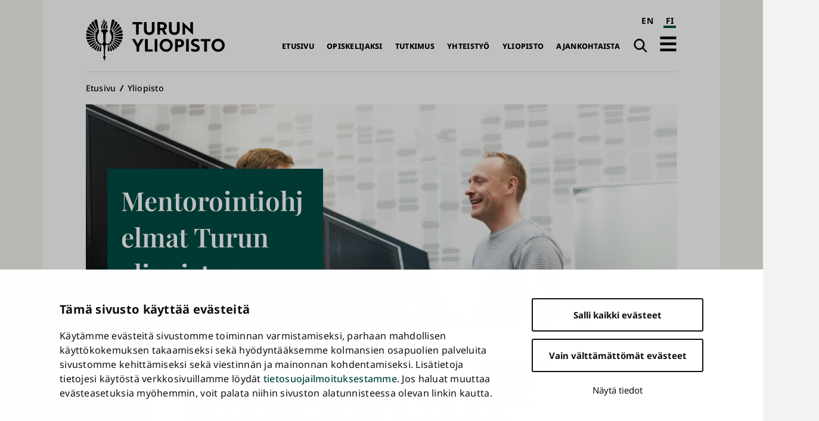

--- FILE ---
content_type: text/html; charset=UTF-8
request_url: https://www.utu.fi/fi/yliopisto/alumnit/mentorointi
body_size: 12090
content:
<!DOCTYPE html>
<html lang="fi" dir="ltr" prefix="og: https://ogp.me/ns#">
  <head>
    <meta charset="utf-8" />
<script type="text/javascript" id="Cookiebot" src="https://consent.cookiebot.com/uc.js" data-cbid="fb867b9b-25e1-4b79-bc9e-bb1fe1a2cc2a" async="async" data-culture="fi"></script>
<noscript><style>form.antibot * :not(.antibot-message) { display: none !important; }</style>
</noscript><script>var _mtm = window._mtm = window._mtm || [];_mtm.push({"mtm.startTime": (new Date().getTime()), "event": "mtm.Start"});var d = document, g = d.createElement("script"), s = d.getElementsByTagName("script")[0];g.type = "text/javascript";g.async = true;g.src="https://mtm.utu.fi/js/container_JXJHaJSR.js";s.parentNode.insertBefore(g, s);</script>
<meta name="description" content="Turun yliopiston mentorointiohjelmat tukevat opiskelijoiden siirtymistä työelämään ja tutkijoiden ja muun henkilöstön ammatillista kehittymistä ja urasuunnittelua. Mentoreina toimivat työelämän asiantuntijat, jotka haluavat jakaa työelämäkokemustaan ja -näkemystään sekä ammatillisia verkostojaan." />
<link rel="canonical" href="https://www.utu.fi/fi/yliopisto/alumnit/mentorointi" />
<meta property="og:title" content="Mentorointiohjelmat Turun yliopistossa" />
<meta property="og:description" content="Turun yliopiston mentorointiohjelmat tukevat opiskelijoiden siirtymistä työelämään ja tutkijoiden ja muun henkilöstön ammatillista kehittymistä ja urasuunnittelua. Mentoreina toimivat työelämän asiantuntijat, jotka haluavat jakaa työelämäkokemustaan ja -näkemystään sekä ammatillisia verkostojaan." />
<meta property="og:image" content="https://www.utu.fi/sites/default/files/styles/open_graph_image/public/media/drupal/mentorointi-kuvitus-106.jpg?itok=yBNEIc6y" />
<meta name="twitter:card" content="summary_large_image" />
<meta name="Generator" content="Drupal 10 (https://www.drupal.org)" />
<meta name="MobileOptimized" content="width" />
<meta name="HandheldFriendly" content="true" />
<meta name="viewport" content="width=device-width, initial-scale=1.0" />
<script type="application/ld+json">{
    "@context": "https://schema.org",
    "@graph": [
        {
            "@type": "CollegeOrUniversity",
            "@id": "https://www.utu.fi/fi#organization",
            "sameAs": [
                "https://www.wikidata.org/wiki/Q501841",
                "https://en.wikipedia.org/wiki/University_of_Turku",
                "https://www.linkedin.com/school/uniturku",
                "https://www.youtube.com/user/turunyliopisto",
                "https://www.facebook.com/uniturku/",
                "https://www.instagram.com/uniturku"
            ],
            "name": "Turun yliopisto",
            "url": "https://www.utu.fi/fi",
            "telephone": "+358294505000",
            "logo": {
                "@type": "ImageObject",
                "url": "https://www.utu.fi/sites/default/files/media/drupal/UTU_logo_FI_RGB.png",
                "width": "774",
                "height": "314"
            },
            "address": {
                "@type": "PostalAddress",
                "addressLocality": "Turku",
                "postalCode": "20014",
                "addressCountry": "FI"
            }
        },
        {
            "@type": "WebSite",
            "@id": "https://www.utu.fi/fi#website",
            "name": "Turun yliopisto",
            "url": "https://www.utu.fi/fi",
            "potentialAction": {
                "@type": "SearchAction",
                "target": {
                    "@type": "EntryPoint",
                    "urlTemplate": "https://www.utu.fi/fi/search?k={search_term_string}",
                    "actionPlatform": [
                        "http://schema.org/DesktopWebPlatform",
                        "http://schema.org/MobileWebPlatform"
                    ]
                },
                "query-input": "required name=search_term_string"
            },
            "publisher": {
                "@id": "https://www.utu.fi/fi#organization"
            },
            "inLanguage": "fi"
        }
    ]
}</script>
<link href="/sites/default/files/assets/images/apple-touch-icon.png" rel="apple-touch-icon" sizes="180x180" />
<link href="/sites/default/files/assets/images/favicon-16x16.png" rel="icon" sizes="16x16" />
<link href="/sites/default/files/assets/images/favicon-32x32.png" rel="icon" sizes="32x32" />
<link href="/themes/custom/utu/site.webmanifest" rel="manifest" />
<link href="/themes/custom/utu/safari-pinned-tab.svg" rel="mask-icon" color="#007ac9" />
<meta name="theme-color" content="#ffffff" />
<link rel="icon" href="/themes/custom/utu/favicon.ico" type="image/vnd.microsoft.icon" />
<link rel="alternate" hreflang="en" href="https://www.utu.fi/en/university/alumni/mentoring" />
<link rel="alternate" hreflang="fi" href="https://www.utu.fi/fi/yliopisto/alumnit/mentorointi" />
<script>(function(w,d,s,l,i){w[l]=w[l]||[];w[l].push({'gtm.start':new Date().getTime(),event:'gtm.js'});var f=d.getElementsByTagName(s)[0];var j=d.createElement(s);var dl=l!='dataLayer'?'&l='+l:'';j.src='https://www.googletagmanager.com/gtm.js?id='+i+dl+'';j.async=true;f.parentNode.insertBefore(j,f);})(window,document,'script','dataLayer','GTM-TJDNLR9');</script>
<script>window.a2a_config=window.a2a_config||{};a2a_config.callbacks=[];a2a_config.overlays=[];a2a_config.templates={};window.a2a_config.icon_color = "#004a43,#f6f6ee";

window.a2a_config.localize = {
  "Copy Link": "Kopioi linkki",
  "Save": "Tallenna"
};

function transCopyLinkLabel() {
  var currentLanguage = document.documentElement.lang;
  if (currentLanguage === 'fi') {
    var copyLinkButton = document.querySelector('.a2a_button_copy_link');
    if (copyLinkButton) {
      var copyLinkLabel = copyLinkButton.querySelector('.a2a_label');
      if (copyLinkLabel && copyLinkLabel.textContent === 'Copy Link') {
        copyLinkLabel.textContent = 'Kopioi linkki';
      }
    }
  }
}

window.a2a_config.callbacks = window.a2a_config.callbacks || [];
window.a2a_config.callbacks.push({
  ready: transCopyLinkLabel
});</script>
<style>.a2a_svg { border-radius: 0 !important; }
.a2a_kit a .a2a_svg { transition: background-color 0.3s ease; }
.a2a_kit a .a2a_svg svg path { transition: fill 0.3s ease; }
.a2a_kit a .a2a_label { transition: color 0.3s ease; }
.a2a_kit a:hover .a2a_svg { background-color: #f6f6ee !important; }
.a2a_kit a:hover .a2a_svg svg path { fill: #004a43 !important; }
.a2a_kit a:hover .a2a_label { color: #004a43; }</style>

    <title>Mentorointiohjelmat Turun yliopistossa | Turun yliopisto</title>
    <link rel="stylesheet" media="all" href="/sites/default/files/css/css_0-QoBBh1ZqiLI8oQG-5PngrduCpyAhI4QKOCI1_HZug.css?delta=0&amp;language=fi&amp;theme=utu&amp;include=[base64]" />
<link rel="stylesheet" media="all" href="/sites/default/files/css/css_CMVUhd0JTgC6SbKs0rCUJnb8xrX8tiSRG0ea__XBS-Q.css?delta=1&amp;language=fi&amp;theme=utu&amp;include=[base64]" />

    
  </head>
  <body class="theme--page" id="body">
        <a id="top-content" tabindex="-1" class="layout__item js-content"></a>
    <div class="elevatorlink elevatorlink--main">
      <a class="elevatorlink__element elevatorlink__element--main" href="#main-content">
        Siirry pääsisältöön
      </a>
    </div>
    <noscript><iframe src="https://www.googletagmanager.com/ns.html?id=GTM-TJDNLR9" height="0" width="0" style="display:none;visibility:hidden"></iframe></noscript>
      <div class="dialog-off-canvas-main-canvas" data-off-canvas-main-canvas>
    
<div class="layout">
  <div class="layout__container">
    <div class="layout__content">
              
            
      <header role="banner" class="layout__item js-content" id="header">
                    <div class="region region--header header">
    
<a id="block-sitebranding-2" class="block sitebranding sitebranding--header sitebranding--fi" href="/fi" rel="home">
  <span class="visually-hidden">Turun yliopisto</span>
  <div class="svg" aria-hidden="true">
    <svg role="presentation"><use xlink:href="/sites/default/files/assets/sprite.svg?version=1#logo-fi"></use></svg>

  </div>
</a><div class="language-switcher-language-url block languageswitcher languageswitcher--header" id="block-languageswitcher" role="navigation" aria-label="Language / Kieli">
  
    
      <ul class="links"><li hreflang="en" data-drupal-link-system-path="node/172621" class="en"><a href="/en/university/alumni/mentoring" class="language-link" aria-label="English" hreflang="en" data-drupal-link-system-path="node/172621">EN</a></li><li hreflang="fi" data-drupal-link-system-path="node/172621" class="fi is-active" aria-current="page"><a href="/fi/yliopisto/alumnit/mentorointi" class="language-link is-active" aria-label="suomi" aria-current="page" hreflang="fi" data-drupal-link-system-path="node/172621">FI</a></li></ul>
  </div>
<nav role="navigation" aria-labelledby="block-main-navigation-fi-header-menu" id="block-main-navigation-fi-header" class="block mainnavigationfiheader mainnavigationfiheader--header">
            
  <h2 class="block__title mainnavigationfiheader__title visually-hidden" id="block-main-navigation-fi-header-menu">Päävalikko</h2>
  

        
              <ul>
              <li>
        <a href="/fi" data-drupal-link-system-path="&lt;front&gt;">Etusivu</a>
              </li>
          <li>
        <a href="/fi/opiskelijaksi" data-drupal-link-system-path="node/159070">Opiskelijaksi</a>
              </li>
          <li>
        <a href="/fi/tutkimus" data-drupal-link-system-path="node/159067">Tutkimus</a>
              </li>
          <li>
        <a href="/fi/yhteistyo" data-drupal-link-system-path="node/386021">Yhteistyö</a>
              </li>
          <li>
        <a href="/fi/yliopisto" data-drupal-link-system-path="node/159076">Yliopisto</a>
              </li>
          <li>
        <a href="/fi/ajankohtaista" data-drupal-link-system-path="node/159079">Ajankohtaista</a>
              </li>
        </ul>
  


  </nav>
<div class="search-link block utusearchlink utusearchlink--header" id="block-utusearchlink">
  
    
      
<div class="form__element"><a href="/fi/search" class="utusearchlink__trigger"><span class="visually-hidden">Haku</span></a></div>

  </div>
<div id="block-drawerbutton" class="block drawerbutton drawerbutton--header">
  
    
      
        <div class="drawerbutton__element drawerbutton__element--open" aria-labelledby="drawerButtonTitle">
          <div id="drawerButtonTitle" class="drawerbutton__title visually-hidden">Avaa päävalikko</div>
          <div class="drawerbutton__icon">
          </div>
        </div>
      
  </div>

  </div>

              </header>

      <aside class="js-dialog">
                  
  <div class="region region--drawer drawer" role="dialog" aria-labelledby="drawerTitle">
    <div class="drawer__container">
      <div class="drawer__mask"></div>
      <div class="drawer__overlay"></div>
      <div class="drawer__content">
        <header class="drawer__header">
          <h2 class="visually-hidden drawer__title" id="drawerTitle">Täysi päävalikko</h2>
          <button class="drawer__exit-button">
            <span class="visually-hidden">Sulje</span>
            <div class="drawer__exit-button-icon">
              <div class="drawer__exit-button-bar"></div>
              <div class="drawer__exit-button-bar"></div>
            </div>
          </button>
        </header>
        
<a id="block-sitebranding-3" class="block sitebranding sitebranding--drawer sitebranding--fi" href="/fi" rel="home">
  <span class="visually-hidden">Turun yliopisto</span>
  <div class="svg" aria-hidden="true">
    <svg role="presentation"><use xlink:href="/sites/default/files/assets/sprite.svg?version=1#logo-fi"></use></svg>

  </div>
</a><div class="instant-search block searchfield searchfield--drawer" id="block-searchfield">
  
      <h2 class="block__title searchfield__title">Search field</h2>
    
      
<div class="form__element"><a href="#" class="instant-search__trigger"></a>
<div class="instant-search__overlay form__element">
<div class="instant-search__inner form__element"><a href="#" class="instant-search__close"></a><input type="text" class="instant-search__input" placeholder="Etsi..." />
</div>
</div>
</div>

  </div>

<nav role="navigation" aria-labelledby="block-main-sidenavigation-fi-header-menu" id="block-main-sidenavigation-fi-header" class="block mainsidenavigationfiheader mainsidenavigationfiheader--drawer sidenavigation">
      
				<ul class="sidenavigation__list sidenavigation__list--0">

													<li class="sidenavigation__item sidenavigation__item--level-0">
												<a href="/fi" id="side-nav-element-1" data-drupal-link-system-path="&lt;front&gt;">Etusivu</a>
											</li>
													<li class="sidenavigation__item sidenavigation__item--level-0 sidenavigation__item--below">
											<a href="/fi/opiskelijaksi" id="side-nav-element-2" data-drupal-link-system-path="node/159070">Opiskelijaksi</a>
																					<button class="sidenavigation__button sidenavigation__button--level-0">
									<div class="visually-hidden">Avaa pudotusvalikko</div>
								</button>
																		<ul class="sidenavigation__list sidenavigation__list--1">

													<li class="sidenavigation__item sidenavigation__item--level-1">
												<a href="/fi/education-search" id="side-nav-element-1" data-drupal-link-system-path="education-search">Koulutustarjonta</a>
											</li>
														<li class="sidenavigation__item sidenavigation__item--level-1">
												<a href="/fi/opiskelijaksi/hakeminen" id="side-nav-element-2" data-drupal-link-system-path="node/160462">Näin haet</a>
											</li>
														<li class="sidenavigation__item sidenavigation__item--level-1">
												<a href="/fi/opiskelijaksi/uudelle-opiskelijalle" id="side-nav-element-3" data-drupal-link-system-path="node/160468">Uudelle opiskelijalle</a>
											</li>
														<li class="sidenavigation__item sidenavigation__item--level-1">
												<a href="https://www.utu.fi/fi/avoin-yliopisto-opetus" id="side-nav-element-4" class="external">Avoin yliopisto</a>
											</li>
							</ul>
			
											</li>
													<li class="sidenavigation__item sidenavigation__item--level-0 sidenavigation__item--below">
											<a href="/fi/tutkimus" id="side-nav-element-3" data-drupal-link-system-path="node/159067">Tutkimus</a>
																					<button class="sidenavigation__button sidenavigation__button--level-0">
									<div class="visually-hidden">Avaa pudotusvalikko</div>
								</button>
																		<ul class="sidenavigation__list sidenavigation__list--1">

													<li class="sidenavigation__item sidenavigation__item--level-1">
												<a href="/fi/tutkimus/tutkimuksen-temaattiset-kokonaisuudet" id="side-nav-element-1" data-drupal-link-system-path="node/159577">Monitieteiset teemat ja vahvuusalat</a>
											</li>
														<li class="sidenavigation__item sidenavigation__item--level-1">
												<a href="/fi/tutkimus/tutkijan-ura" id="side-nav-element-2" data-drupal-link-system-path="node/159604">Tutkijan ura</a>
											</li>
														<li class="sidenavigation__item sidenavigation__item--level-1">
												<a href="/fi/tutkimus/tutkimusymparisto" id="side-nav-element-3" data-drupal-link-system-path="node/159631">Tutkimusympäristö</a>
											</li>
														<li class="sidenavigation__item sidenavigation__item--level-1">
												<a href="/fi/tutkimus/vastuullinen-ja-vaikuttava-tutkimus" id="side-nav-element-4" data-drupal-link-system-path="node/395589">Vastuullinen ja vaikuttava tutkimus</a>
											</li>
														<li class="sidenavigation__item sidenavigation__item--level-1">
												<a href="/fi/tutkimus/vaitokset" id="side-nav-element-5" data-drupal-link-system-path="node/165004">Väitökset</a>
											</li>
														<li class="sidenavigation__item sidenavigation__item--level-1">
												<a href="https://www.utu.fi/fi/tutkimus/tutustu" id="side-nav-element-6" class="external">Tutustu tutkimukseen</a>
											</li>
														<li class="sidenavigation__item sidenavigation__item--level-1">
												<a href="/fi/tutkimus/osallistu" id="side-nav-element-7" data-drupal-link-system-path="node/164710">Osallistu tutkimukseen</a>
											</li>
							</ul>
			
											</li>
													<li class="sidenavigation__item sidenavigation__item--level-0 sidenavigation__item--below">
											<a href="/fi/yhteistyo" id="side-nav-element-4" data-drupal-link-system-path="node/386021">Yhteistyö</a>
																					<button class="sidenavigation__button sidenavigation__button--level-0">
									<div class="visually-hidden">Avaa pudotusvalikko</div>
								</button>
																		<ul class="sidenavigation__list sidenavigation__list--1">

													<li class="sidenavigation__item sidenavigation__item--level-1">
												<a href="/fi/yritysyhteistyo/innovaatiot-ja-yrittajyys" id="side-nav-element-1" data-drupal-link-system-path="node/159679">Innovaatiot ja teknologian siirto</a>
											</li>
														<li class="sidenavigation__item sidenavigation__item--level-1">
												<a href="/fi/yhteistyo/kansainvalinen-yhteistyo" id="side-nav-element-2" data-drupal-link-system-path="node/386028">Kansainvälinen yhteistyö</a>
											</li>
														<li class="sidenavigation__item sidenavigation__item--level-1">
												<a href="/fi/yritysyhteistyo/osaamisen-kehittaminen" id="side-nav-element-3" data-drupal-link-system-path="node/159712">Osaamisen kehittäminen</a>
											</li>
														<li class="sidenavigation__item sidenavigation__item--level-1">
												<a href="/fi/yhteistyo/strategiset-kumppanuudet" id="side-nav-element-4" data-drupal-link-system-path="node/386062">Strategiset kumppanuudet</a>
											</li>
														<li class="sidenavigation__item sidenavigation__item--level-1">
												<a href="/fi/yritysyhteistyo" id="side-nav-element-5" data-drupal-link-system-path="node/159073">Yrityksille ja yhteisöille</a>
											</li>
							</ul>
			
											</li>
													<li class="sidenavigation__item sidenavigation__item--level-0 sidenavigation__item--below">
											<a href="/fi/yliopisto" id="side-nav-element-5" data-drupal-link-system-path="node/159076">Yliopisto</a>
																					<button class="sidenavigation__button sidenavigation__button--level-0">
									<div class="visually-hidden">Avaa pudotusvalikko</div>
								</button>
																		<ul class="sidenavigation__list sidenavigation__list--1">

													<li class="sidenavigation__item sidenavigation__item--level-1">
												<a href="/fi/yliopisto/organisaatio" id="side-nav-element-1" data-drupal-link-system-path="node/159799">Organisaatio ja johto</a>
											</li>
														<li class="sidenavigation__item sidenavigation__item--level-1">
												<a href="/fi/yliopisto/tietoa" id="side-nav-element-2" data-drupal-link-system-path="node/407955">Tietoa yliopistosta</a>
											</li>
														<li class="sidenavigation__item sidenavigation__item--level-1">
												<a href="/fi/yliopisto/tule-meille-toihin" id="side-nav-element-3" data-drupal-link-system-path="node/159811">Tule meille töihin</a>
											</li>
														<li class="sidenavigation__item sidenavigation__item--level-1">
												<a href="/fi/yliopisto/strategia" id="side-nav-element-4" data-drupal-link-system-path="node/400261">Strategia</a>
											</li>
														<li class="sidenavigation__item sidenavigation__item--level-1">
												<a href="/fi/yliopisto/laadunhallinta" id="side-nav-element-5" data-drupal-link-system-path="node/159802">Laadunhallinta</a>
											</li>
														<li class="sidenavigation__item sidenavigation__item--level-1">
												<a href="/fi/yliopisto/logo" id="side-nav-element-6" data-drupal-link-system-path="node/162964">Logo, kuvat ja esittelymateriaalit</a>
											</li>
													<li class="sidenavigation__item sidenavigation__item--level-1 sidenavigation__item--below">
											<a href="/fi/yliopisto/tiedekunnat" id="side-nav-element-7" data-drupal-link-system-path="node/159439">Tiedekunnat</a>
																								<ul class="sidenavigation__list sidenavigation__list--2">

													<li class="sidenavigation__item sidenavigation__item--level-2">
												<a href="/fi/yliopisto/humanistinen-tiedekunta" id="side-nav-element-1" data-drupal-link-system-path="node/159451">Humanistinen tiedekunta</a>
											</li>
														<li class="sidenavigation__item sidenavigation__item--level-2">
												<a href="/fi/yliopisto/kasvatustieteiden-tiedekunta" id="side-nav-element-2" data-drupal-link-system-path="node/159466">Kasvatustieteiden tiedekunta</a>
											</li>
														<li class="sidenavigation__item sidenavigation__item--level-2">
												<a href="/fi/yliopisto/laaketieteellinen-tiedekunta" id="side-nav-element-3" data-drupal-link-system-path="node/159457">Lääketieteellinen tiedekunta</a>
											</li>
														<li class="sidenavigation__item sidenavigation__item--level-2">
												<a href="/fi/yliopisto/matemaattis-luonnontieteellinen-tiedekunta" id="side-nav-element-4" data-drupal-link-system-path="node/159454">Matemaattis-luonnontieteellinen tiedekunta</a>
											</li>
														<li class="sidenavigation__item sidenavigation__item--level-2">
												<a href="/fi/yliopisto/oikeustieteellinen-tiedekunta" id="side-nav-element-5" data-drupal-link-system-path="node/159460">Oikeustieteellinen tiedekunta</a>
											</li>
														<li class="sidenavigation__item sidenavigation__item--level-2">
												<a href="/fi/yliopisto/teknillinen-tiedekunta" id="side-nav-element-6" data-drupal-link-system-path="node/280095">Teknillinen tiedekunta</a>
											</li>
														<li class="sidenavigation__item sidenavigation__item--level-2">
												<a href="/fi/yliopisto/turun-kauppakorkeakoulu" id="side-nav-element-7" data-drupal-link-system-path="node/159442">Turun kauppakorkeakoulu</a>
											</li>
														<li class="sidenavigation__item sidenavigation__item--level-2">
												<a href="/fi/yliopisto/yhteiskuntatieteellinen-tiedekunta" id="side-nav-element-8" data-drupal-link-system-path="node/159463">Yhteiskuntatieteellinen tiedekunta</a>
											</li>
							</ul>
			
											</li>
													<li class="sidenavigation__item sidenavigation__item--level-1 sidenavigation__item--below">
											<a href="/fi/yliopisto/erilliset-laitokset" id="side-nav-element-8" data-drupal-link-system-path="node/167176">Erilliset laitokset</a>
																								<ul class="sidenavigation__list sidenavigation__list--2">

													<li class="sidenavigation__item sidenavigation__item--level-2">
												<a href="https://www.utu.fi/fi/yliopisto/kieli-ja-viestintaopintojen-keskus" id="side-nav-element-1" class="external">Kieli- ja viestintäopintojen keskus</a>
											</li>
														<li class="sidenavigation__item sidenavigation__item--level-2">
												<a href="https://turkupetcentre.fi/" id="side-nav-element-2" class="external">PET-keskus</a>
											</li>
														<li class="sidenavigation__item sidenavigation__item--level-2">
												<a href="https://sites.utu.fi/finca/" id="side-nav-element-3" class="external">Suomen ESO-keskus</a>
											</li>
														<li class="sidenavigation__item sidenavigation__item--level-2">
												<a href="https://bioscience.fi/" id="side-nav-element-4" class="external">Turun biotiedekeskus</a>
											</li>
							</ul>
			
											</li>
							</ul>
			
											</li>
													<li class="sidenavigation__item sidenavigation__item--level-0 sidenavigation__item--below">
											<a href="/fi/ajankohtaista" id="side-nav-element-6" data-drupal-link-system-path="node/159079">Ajankohtaista</a>
																					<button class="sidenavigation__button sidenavigation__button--level-0">
									<div class="visually-hidden">Avaa pudotusvalikko</div>
								</button>
																		<ul class="sidenavigation__list sidenavigation__list--1">

													<li class="sidenavigation__item sidenavigation__item--level-1">
												<a href="/fi/ajankohtaista/medialle" id="side-nav-element-1" data-drupal-link-system-path="node/160777">Medialle</a>
											</li>
														<li class="sidenavigation__item sidenavigation__item--level-1">
												<a href="/fi/news-search" id="side-nav-element-2" data-drupal-link-system-path="news-search">Uutiset ja mediatiedotteet</a>
											</li>
														<li class="sidenavigation__item sidenavigation__item--level-1">
												<a href="/fi/event-search" id="side-nav-element-3" data-drupal-link-system-path="event-search">Tapahtumat</a>
											</li>
														<li class="sidenavigation__item sidenavigation__item--level-1">
												<a href="/fi/ajankohtaista/podcast" id="side-nav-element-4" data-drupal-link-system-path="node/171592">Podcastit</a>
											</li>
														<li class="sidenavigation__item sidenavigation__item--level-1">
												<a href="/fi/ajankohtaista/aurora" id="side-nav-element-5" data-drupal-link-system-path="node/369004">Aurora-lehti</a>
											</li>
							</ul>
			
											</li>
							</ul>
			


  </nav>

<nav role="navigation" aria-labelledby="block-quicklinksfi-menu" id="block-quicklinksfi" class="block quicklinksfi quicklinksfi--drawer quicklinks">
      
        <ul class="quicklinks__list quicklinks__list--0">

                <li class="quicklinks__item quicklinks__item--level-0">
              <a href="/fi/yliopisto/kirjasto" data-drupal-link-system-path="node/224026">Kirjasto</a>
              </li>
                <li class="quicklinks__item quicklinks__item--level-0">
              <a href="/fi/opiskelijalle" data-drupal-link-system-path="node/380087">Opiskelijalle</a>
              </li>
                <li class="quicklinks__item quicklinks__item--level-0">
              <a href="/fi/yliopisto/tervetuloa-vieraaksemme" data-drupal-link-system-path="node/166309">Vierailijalle</a>
              </li>
                <li class="quicklinks__item quicklinks__item--level-0">
              <a href="/fi/ajankohtaista/medialle" data-drupal-link-system-path="node/160777">Medialle</a>
              </li>
                <li class="quicklinks__item quicklinks__item--level-0">
              <a href="/fi/yliopisto/alumneille" data-drupal-link-system-path="node/159976">Alumnille</a>
              </li>
                <li class="quicklinks__item quicklinks__item--level-0">
              <a href="/fi/yliopisto/varainhankinta" data-drupal-link-system-path="node/171454">Lahjoittajalle</a>
              </li>
        </ul>
  


  </nav>

      </div>
    </div>
  </div>

              </aside>

      <a id="main-content" tabindex="-1" class="layout__item js-content"></a>

      <main role="main" class="main layout__item js-content" id="main">
                    <div class="region region--hero hero">
    <div id="block-breadcrumbs" class="block breadcrumbs breadcrumbs--hero">
  
    
        <nav role="navigation" aria-labelledby="system-breadcrumb" class="breadcrumbs__navigation">
    <h2 id="system-breadcrumb" class="visually-hidden">Murupolku</h2>
    <ol class="breadcrumbs__list">
          <li class="breadcrumbs__item">
                  <a href="/fi" class="breadcrumbs__link">Etusivu</a>
              </li>
          <li class="breadcrumbs__item">
                  <a href="/fi/yliopisto" class="breadcrumbs__link">Yliopisto</a>
              </li>
        </ol>
  </nav>

  </div>
<div id="block-herotitleblock" class="block herotitleblock herotitleblock--hero">
  
    
          <picture>
                  <source srcset="/sites/default/files/styles/hero_xl/public/media/drupal/mentorointi-kuvitus-106.jpg?h=fc93da0a&amp;itok=Fqsjqhkn 1x" media="all and (min-width: 80em)" type="image/jpeg" width="1440" height="540"/>
              <source srcset="/sites/default/files/styles/hero_lg/public/media/drupal/mentorointi-kuvitus-106.jpg?h=fc93da0a&amp;itok=muC5PQFZ 1x" media="all and (min-width: 50em)" type="image/jpeg" width="1120" height="420"/>
              <source srcset="/sites/default/files/styles/hero_xs/public/media/drupal/mentorointi-kuvitus-106.jpg?itok=YSTahpLT 1x" media="all and (min-width: 30em)" type="image/jpeg" width="704" height="330"/>
              <source srcset="/sites/default/files/styles/hero_xxs/public/media/drupal/mentorointi-kuvitus-106.jpg?itok=I8gnKSou 1x" media="all and (min-width: 20em)" type="image/jpeg" width="704" height="330"/>
                  <img width="1440" height="540" src="/sites/default/files/styles/hero_xl/public/media/drupal/mentorointi-kuvitus-106.jpg?h=fc93da0a&amp;itok=Fqsjqhkn" alt="mentorointi kuvitus 20" loading="lazy" />

  </picture>


  <h1><span class="field field__title page__">Mentorointiohjelmat Turun yliopistossa</span>
</h1>


  </div>

  </div>

                  <div class="region region--content content">
    <div data-drupal-messages-fallback class="hidden"></div>
<div id="block-mainpagecontent" class="block mainpagecontent mainpagecontent--content">
  
    
      <article class="node node--type-page page page--full">
  
            <div class="field field__body page__body"><p>Turun yliopiston mentorointiohjelmat tukevat opiskelijoiden siirtymistä työelämään&nbsp;ja&nbsp;tutkijoiden ja muun&nbsp;henkilöstön ammatillista kehittymistä ja urasuunnittelua. Mentoreina toimivat työelämän asiantuntijat, jotka haluavat jakaa työelämäkokemustaan ja -näkemystään sekä ammatillisia verkostojaan.</p></div>
      
      <div class="field field__field_main_content page__main-content">
              <div class="page__item page__item--main-content page__item--free-text">  <div class="paragraph paragraph--type--free-text free-text free-text--default paragraph--view-mode--default">
          
            <div class="field field__field_heading free-text__heading"><h2><span>Tule osaksi Turun yliopiston mentorointiyhteisöä</span></h2>
</div>
      
            <div class="field field__field_item_text free-text__item-text"><p>Haluatko jakaa osaamistasi ja kokemuksiasi työelämästä, työnhausta ja urasuunnittelusta valmistumassa olevalle opiskelijalle? Haluatko rohkaista ja tukea nuorta tutkijaa uralla eteenpäin tai tukea yliopistolla esimies- tai asiantuntijatehtävissä toimivan ammatillista kehittymistä? Jos olet ollut työelämässä mukana vähintään viisi vuotta, voit osallistua Turun yliopiston mentorointitoimintaan.</p><p>Mentorina saat:</p><ul><li>Oman uran sekä valintojen (tietoinen) pohdiskelu</li><li>Oman ammatillisen asiantuntemuksen ja taidon päivittäminen</li><li>Uusia näkökulmia</li><li>Johtamistaitojen kehittyminen</li><li>Oman työn ja saavutusten tunnustaminen</li></ul><p>Tapoja osallistua mentorointitoimintaan on monia. Tältä sivulta voit tutustua yliopiston mentorointiohjelmiin.&nbsp;</p></div>
      
      </div>
</div>
          </div>
  
      <div class="field field__field_paragraph page__paragraph">
              <div class="page__item page__item--paragraph page__item--highlighted-parallel-image-text">  <div class="paragraph paragraph--type--highlighted-parallel-image-text highlighted-parallel-image-text highlighted-parallel-image-text--default paragraph--view-mode--default">
          
<h2 >
    
            <div class="field field__field_title highlighted-parallel-image-text__title">Mentorointiohjelmat</div>
      
  </h2>
      <div class="field field__field_items highlighted-parallel-image-text__items">
              <div class="highlighted-parallel-image-text__item highlighted-parallel-image-text__item--items highlighted-parallel-image-text__item--parallel-item">      <a class="paragraph paragraph--type--parallel-item parallel-item parallel-item--default paragraph--view-mode--default link link--element" href="/fi/yliopisto/alumnit/mentorointi/opiskelijoiden-mentorointiohjelma">
      
<div  class="parallel-item__image-wrapper">
    
            <div class="field field__field_image parallel-item__image">    <picture>
                  <source srcset="/sites/default/files/styles/square_xl/public/media/qbank/mentorointi-kuvitus-92.jpg?h=474efae9&amp;itok=8AOsXSv7 1x" media="all and (min-width: 60em)" type="image/jpeg" width="320" height="320"/>
              <source srcset="/sites/default/files/styles/square_md/public/media/qbank/mentorointi-kuvitus-92.jpg?h=474efae9&amp;itok=LiZ5Qcvc 1x" media="all and (min-width: 30em)" type="image/jpeg" width="250" height="250"/>
              <source srcset="/sites/default/files/styles/square_xs/public/media/qbank/mentorointi-kuvitus-92.jpg?h=474efae9&amp;itok=4akSw-V4 1x" media="all and (min-width: 20em)" type="image/jpeg" width="175" height="175"/>
                  <img width="320" height="320" src="/sites/default/files/styles/square_xl/public/media/qbank/mentorointi-kuvitus-92.jpg?h=474efae9&amp;itok=8AOsXSv7" alt="Mentorointi kuvitus 92" title="Mentorointi kuvitus 92" loading="lazy" />

  </picture>

</div>
      
  </div>
<div  class="parallel-item__text-wrapper">
    
<div  class="parallel-item__content">
    
<h3 >
    
            <div class="field field__field_title parallel-item__title">Opiskelijoiden mentorointiohjelma</div>
      
  </h3>
  </div>
  </div>
    </a>
  </div>
              <div class="highlighted-parallel-image-text__item highlighted-parallel-image-text__item--items highlighted-parallel-image-text__item--parallel-item">      <a class="paragraph paragraph--type--parallel-item parallel-item parallel-item--default paragraph--view-mode--default link link--element" href="/fi/tutkimus/tutkijakoulu/v%C3%A4it%C3%B6skirjatutkijalle/Hakuohjeet%20v%C3%A4it%C3%B6skirjatutkijoiden%20ja%20tutkijatohtoreiden%20mentorointiohjelmaan">
      
<div  class="parallel-item__image-wrapper">
    
            <div class="field field__field_image parallel-item__image">    <picture>
                  <source srcset="/sites/default/files/styles/square_xl/public/media/drupal/Mentorointiuutinen%20kuvitus.jpg?h=c5400bb1&amp;itok=qQJ-xe3c 1x" media="all and (min-width: 60em)" type="image/jpeg" width="320" height="320"/>
              <source srcset="/sites/default/files/styles/square_md/public/media/drupal/Mentorointiuutinen%20kuvitus.jpg?h=c5400bb1&amp;itok=L2cQE-KQ 1x" media="all and (min-width: 30em)" type="image/jpeg" width="250" height="250"/>
              <source srcset="/sites/default/files/styles/square_xs/public/media/drupal/Mentorointiuutinen%20kuvitus.jpg?h=c5400bb1&amp;itok=AP6Y5D37 1x" media="all and (min-width: 20em)" type="image/jpeg" width="175" height="175"/>
                  <img width="320" height="320" src="/sites/default/files/styles/square_xl/public/media/drupal/Mentorointiuutinen%20kuvitus.jpg?h=c5400bb1&amp;itok=qQJ-xe3c" alt="Mentori Marita Neitola ja aktori Elizabeth Eta" loading="lazy" />

  </picture>

</div>
      
  </div>
<div  class="parallel-item__text-wrapper">
    
<div  class="parallel-item__content">
    
<h3 >
    
            <div class="field field__field_title parallel-item__title">Väitöskirjatutkijoiden ja tutkijatohtoreiden mentorointiohjelma</div>
      
  </h3>
  </div>
  </div>
    </a>
  </div>
              <div class="highlighted-parallel-image-text__item highlighted-parallel-image-text__item--items highlighted-parallel-image-text__item--parallel-item">      <a class="paragraph paragraph--type--parallel-item parallel-item parallel-item--default paragraph--view-mode--default link link--element" href="/fi/yliopisto/alumnit/mentorointi/henkiloston-mentorointiohjelma">
      
<div  class="parallel-item__image-wrapper">
    
            <div class="field field__field_image parallel-item__image">    <picture>
                  <source srcset="/sites/default/files/styles/square_xl/public/media/qbank/mentorointi-kuvitus-22.jpg?h=b29c21f4&amp;itok=TaiA4jg4 1x" media="all and (min-width: 60em)" type="image/jpeg" width="320" height="320"/>
              <source srcset="/sites/default/files/styles/square_md/public/media/qbank/mentorointi-kuvitus-22.jpg?h=b29c21f4&amp;itok=HYqgQaef 1x" media="all and (min-width: 30em)" type="image/jpeg" width="250" height="250"/>
              <source srcset="/sites/default/files/styles/square_xs/public/media/qbank/mentorointi-kuvitus-22.jpg?h=b29c21f4&amp;itok=B_oe_SZz 1x" media="all and (min-width: 20em)" type="image/jpeg" width="175" height="175"/>
                  <img width="320" height="320" src="/sites/default/files/styles/square_xl/public/media/qbank/mentorointi-kuvitus-22.jpg?h=b29c21f4&amp;itok=TaiA4jg4" alt="Mentorointi kuvitus 22" title="Mentorointi kuvitus 22" loading="lazy" />

  </picture>

</div>
      
  </div>
<div  class="parallel-item__text-wrapper">
    
<div  class="parallel-item__content">
    
<h3 >
    
            <div class="field field__field_title parallel-item__title">Henkilöstön mentorointiohjelma</div>
      
  </h3>
  </div>
  </div>
    </a>
  </div>
              <div class="highlighted-parallel-image-text__item highlighted-parallel-image-text__item--items highlighted-parallel-image-text__item--parallel-item">      <a class="paragraph paragraph--type--parallel-item parallel-item parallel-item--default paragraph--view-mode--default link link--element" href="/fi/yliopisto/alumnit/mentorointi/mentorointi-turun-yliopistossa">
      
<div  class="parallel-item__image-wrapper">
    
            <div class="field field__field_image parallel-item__image">    <picture>
                  <source srcset="/sites/default/files/styles/square_xl/public/media/drupal/mentorointi.jpg?h=66a06ee0&amp;itok=AzO1MpVG 1x" media="all and (min-width: 60em)" type="image/jpeg" width="320" height="320"/>
              <source srcset="/sites/default/files/styles/square_md/public/media/drupal/mentorointi.jpg?h=66a06ee0&amp;itok=YvVwXLF3 1x" media="all and (min-width: 30em)" type="image/jpeg" width="250" height="250"/>
              <source srcset="/sites/default/files/styles/square_xs/public/media/drupal/mentorointi.jpg?h=66a06ee0&amp;itok=AbLBjVsm 1x" media="all and (min-width: 20em)" type="image/jpeg" width="175" height="175"/>
                  <img width="320" height="320" src="/sites/default/files/styles/square_xl/public/media/drupal/mentorointi.jpg?h=66a06ee0&amp;itok=AzO1MpVG" alt="Mentorointi" loading="lazy" />

  </picture>

</div>
      
  </div>
<div  class="parallel-item__text-wrapper">
    
<div  class="parallel-item__content">
    
<h3 >
    
            <div class="field field__field_title parallel-item__title">Lue lisää mentoroinnista</div>
      
  </h3>
  </div>
  </div>
    </a>
  </div>
          </div>
  
      </div>
</div>
              <div class="page__item page__item--paragraph page__item--highlighted-rectangles">  <div class="paragraph paragraph--type--highlighted-rectangles highlighted-rectangles highlighted-rectangles--default paragraph--view-mode--default">
          
<div  class="highlighted-rectangles__wrapper">
    
<div  class="highlighted-rectangles__rectangle-items">
          

      <a class="paragraph paragraph--type--rectangle-item paragraph--view-mode--two-column rectangle-item text-color-white background-color-green has-image has-title js-object-fit link link--element" href="/fi/yliopisto/alumnit/mentorointi/haluatko-toimia-mentorina" style="--current-bg-color: var(--color-green);--current-text-color: var(--color-white);--current-icon: var(--icon-external-light);">
              
<h3 >
    
            <div class="field field__field_title rectangle-item__title">Haluatko toimia mentorina? </div>
      
  </h3>
            <div class="field field__field_image rectangle-item__image">    <picture>
                  <source srcset="/sites/default/files/styles/rectangle_two_xl/public/media/drupal/Kaksi-opiskelijaa-kirjastosilta-syksy-2.jpg?itok=-pOabKrQ 1x" media="all and (min-width: 60em)" type="image/jpeg" width="1226" height="516"/>
              <source srcset="/sites/default/files/styles/rectangle_two_md/public/media/drupal/Kaksi-opiskelijaa-kirjastosilta-syksy-2.jpg?itok=bauExRPv 1x" media="all and (min-width: 50em)" type="image/jpeg" width="1024" height="480"/>
              <source srcset="/sites/default/files/styles/rectangle_sm/public/media/drupal/Kaksi-opiskelijaa-kirjastosilta-syksy-2.jpg?itok=20Hakc1c 1x" media="all and (min-width: 30em)" type="image/jpeg" width="660" height="380"/>
              <source srcset="/sites/default/files/styles/rectangle_xs/public/media/drupal/Kaksi-opiskelijaa-kirjastosilta-syksy-2.jpg?itok=v8wVWBRm 1x" media="all and (min-width: 20em)" type="image/jpeg" width="540" height="360"/>
                  <img width="1226" height="516" src="/sites/default/files/styles/rectangle_two_xl/public/media/drupal/Kaksi-opiskelijaa-kirjastosilta-syksy-2.jpg?itok=-pOabKrQ" alt="Juttelua" loading="lazy" />

  </picture>

</div>
      
          </a>
  
      

      <a class="paragraph paragraph--type--rectangle-item paragraph--view-mode--two-column rectangle-item text-color-white background-color-green has-image has-title js-object-fit link link--element" href="/fi/yliopisto/alumnit/mentorointi/kokemuksia" style="--current-bg-color: var(--color-green);--current-text-color: var(--color-white);--current-icon: var(--icon-external-light);">
              
<h3 >
    
            <div class="field field__field_title rectangle-item__title">Mentorointitarinat</div>
      
  </h3>
            <div class="field field__field_image rectangle-item__image">    <picture>
                  <source srcset="/sites/default/files/styles/rectangle_two_xl/public/media/qbank/mentorointi-kuvitus-59.jpg?itok=xdWVnkpb 1x" media="all and (min-width: 60em)" type="image/jpeg" width="1226" height="516"/>
              <source srcset="/sites/default/files/styles/rectangle_two_md/public/media/qbank/mentorointi-kuvitus-59.jpg?itok=f9Gdd9GU 1x" media="all and (min-width: 50em)" type="image/jpeg" width="1024" height="480"/>
              <source srcset="/sites/default/files/styles/rectangle_sm/public/media/qbank/mentorointi-kuvitus-59.jpg?itok=h9dIk1Kq 1x" media="all and (min-width: 30em)" type="image/jpeg" width="660" height="380"/>
              <source srcset="/sites/default/files/styles/rectangle_xs/public/media/qbank/mentorointi-kuvitus-59.jpg?itok=pTT3Buls 1x" media="all and (min-width: 20em)" type="image/jpeg" width="540" height="360"/>
                  <img width="1226" height="516" src="/sites/default/files/styles/rectangle_two_xl/public/media/qbank/mentorointi-kuvitus-59.jpg?itok=xdWVnkpb" alt="Mentorointi kuvitus 59" title="Mentorointi kuvitus 59" loading="lazy" />

  </picture>

</div>
      
          </a>
  
  
  </div>
  </div>
      </div>
</div>
              <div class="page__item page__item--paragraph page__item--highlighted-related-content">  <div class="paragraph paragraph--type--highlighted-related-content highlighted-related-content highlighted-related-content--default paragraph--view-mode--default">
          <h3 class="highlighted-related-content__title"><span class="extra_field extra_field__title">Sinua voisi kiinnostaa myös</span>
</h3>

<div class="views-element-container form__element">	


<div class="js-view-dom-id-af31d93dfe27f888eb37fef2f856540d3ef4d4c5a23434edaed84446a2caf919 listing listing--related-content">
  
  
  

  
  
  

  




<div class="listing__grid listing__grid--count-4 listing__grid--align-horizontal">
                <div class="listing__cell">
          

<article  class="node node--type-news news news--highlight_related">
  
<div  class="news__image-wrapper">
    
            <div class="field field__field_highlight_image news__highlight-image">    <picture>
                  <source srcset="/sites/default/files/styles/related_content_highlight/public/media/drupal/Eeva%20Pasanen%20ja%20Eveliina%20Vigelius%201.jpg?itok=mMEf0eGX 1x" media="all and (min-width: 80em)" type="image/jpeg" width="390" height="265"/>
              <source srcset="/sites/default/files/styles/related_content_highlight_xs/public/media/drupal/Eeva%20Pasanen%20ja%20Eveliina%20Vigelius%201.jpg?itok=s-srp8gd 1x" media="all and (min-width: 20em)" type="image/jpeg" width="528" height="358"/>
                  <img width="390" height="265" src="/sites/default/files/styles/related_content_highlight/public/media/drupal/Eeva%20Pasanen%20ja%20Eveliina%20Vigelius%201.jpg?itok=mMEf0eGX" alt="Eeva Pasanen ja Eveliina Vigelius" loading="lazy" />

  </picture>

</div>
      
  </div>
<div  class="news__text-wrapper">
    <div class="news__date news__date--created">16.06.2025</div>
<h3 class="news__title"><span class="extra_field extra_field__title">Turun yliopiston mentorointiohjelma yhdistää maisterivaiheen opiskelijat ja alumnit</span>
</h3>

  </div>
      <div class="field field__field_news_type news__news-type">
              <div class="news__item news__item--news-type">Uutinen</div>
          </div>
  
  <a href="/fi/ajankohtaista/uutinen/turun-yliopiston-mentorointiohjelma-yhdistaa-maisterivaiheen-opiskelijat-ja" aria-label="Turun yliopiston mentorointiohjelma yhdistää maisterivaiheen opiskelijat ja alumnit"></a>
</article>
        </div>
              <div class="listing__cell">
          

<article  class="node node--type-news news news--highlight_related">
  
<div  class="news__image-wrapper">
    
            <div class="field field__field_highlight_image news__highlight-image">    <picture>
                  <source srcset="/sites/default/files/styles/related_content_highlight/public/media/drupal/opiskelijan-arkea-2021-5%20%281%29.jpg?itok=DXYOAm_S 1x" media="all and (min-width: 80em)" type="image/jpeg" width="390" height="265"/>
              <source srcset="/sites/default/files/styles/related_content_highlight_xs/public/media/drupal/opiskelijan-arkea-2021-5%20%281%29.jpg?itok=7FDO-OtZ 1x" media="all and (min-width: 20em)" type="image/jpeg" width="528" height="358"/>
                  <img width="390" height="265" src="/sites/default/files/styles/related_content_highlight/public/media/drupal/opiskelijan-arkea-2021-5%20%281%29.jpg?itok=DXYOAm_S" alt="kaksi henkilöä keskustelee sohvalla" loading="lazy" />

  </picture>

</div>
      
  </div>
<div  class="news__text-wrapper">
    <div class="news__date news__date--created">12.11.2024</div>
<h3 class="news__title"><span class="extra_field extra_field__title">Tule mentoriksi ja tue tulevaisuuden ammattilaisia!</span>
</h3>

  </div>
      <div class="field field__field_news_type news__news-type">
              <div class="news__item news__item--news-type">Uutinen</div>
          </div>
  
  <a href="/fi/ajankohtaista/uutinen/tule-mentoriksi-ja-tue-tulevaisuuden-ammattilaisia" aria-label="Tule mentoriksi ja tue tulevaisuuden ammattilaisia!"></a>
</article>
        </div>
              <div class="listing__cell">
          

<article  class="node node--type-news news news--highlight_related">
  
<div  class="news__image-wrapper">
    
            <div class="field field__field_highlight_image news__highlight-image">    <picture>
                  <source srcset="/sites/default/files/styles/related_content_highlight/public/media/drupal/20240613-mentorointitapahtuma-1.jpg?itok=J81qcZ1N 1x" media="all and (min-width: 80em)" type="image/jpeg" width="390" height="265"/>
              <source srcset="/sites/default/files/styles/related_content_highlight_xs/public/media/drupal/20240613-mentorointitapahtuma-1.jpg?itok=LilaMwZ0 1x" media="all and (min-width: 20em)" type="image/jpeg" width="528" height="358"/>
                  <img width="390" height="265" src="/sites/default/files/styles/related_content_highlight/public/media/drupal/20240613-mentorointitapahtuma-1.jpg?itok=J81qcZ1N" alt="People gathered in the final session of the mentoring programme" loading="lazy" />

  </picture>

</div>
      
  </div>
<div  class="news__text-wrapper">
    <div class="news__date news__date--created">28.06.2024</div>
<h3 class="news__title"><span class="extra_field extra_field__title">Turun yliopiston mentorointiohjelma keräsi ennätysmäärän osallistujia</span>
</h3>

  </div>
      <div class="field field__field_news_type news__news-type">
              <div class="news__item news__item--news-type">Uutinen</div>
          </div>
  
  <a href="/fi/ajankohtaista/uutinen/turun-yliopiston-mentorointiohjelma-kerasi-ennatysmaaran-osallistujia" aria-label="Turun yliopiston mentorointiohjelma keräsi ennätysmäärän osallistujia"></a>
</article>
        </div>
              <div class="listing__cell">
          

<article  class="node node--type-news news news--highlight_related">
  
<div  class="news__image-wrapper">
    
            <div class="field field__field_highlight_image news__highlight-image">    <picture>
                  <source srcset="/sites/default/files/styles/related_content_highlight/public/media/drupal/Mentorointipuhujat%202023.png?itok=zCuoZ5o2 1x" media="all and (min-width: 80em)" type="image/png" width="390" height="265"/>
              <source srcset="/sites/default/files/styles/related_content_highlight_xs/public/media/drupal/Mentorointipuhujat%202023.png?itok=nSs7msHT 1x" media="all and (min-width: 20em)" type="image/png" width="528" height="358"/>
                  <img width="390" height="265" src="/sites/default/files/styles/related_content_highlight/public/media/drupal/Mentorointipuhujat%202023.png?itok=zCuoZ5o2" alt="Three participants of a mentoring programme standing together" loading="lazy" />

  </picture>

</div>
      
  </div>
<div  class="news__text-wrapper">
    <div class="news__date news__date--created">21.06.2023</div>
<h3 class="news__title"><span class="extra_field extra_field__title">Mentorin tukemana kohti työelämää </span>
</h3>

  </div>
      <div class="field field__field_news_type news__news-type">
              <div class="news__item news__item--news-type">Uutinen</div>
          </div>
  
  <a href="/fi/ajankohtaista/uutinen/mentorin-tukemana-kohti-tyoelamaa" aria-label="Mentorin tukemana kohti työelämää"></a>
</article>
        </div>
        </div>


  
  
  

  <footer class="listing__footer">
    
    

      </footer>


  </div>
</div>
<ul class="related_content__extra-links"><li><a href="/fi/news-search">Kaikki uutiset</a></li><li><a href="/fi/event-search">Kaikki tapahtumat</a></li></ul>
      </div>
</div>
          </div>
  
</article>
  </div>

  </div>

      </main>

      <footer role="contentinfo" class="layout__item js-content">
                    <div class="region region--footer footer">
    
<a id="block-sitebranding" class="block sitebranding sitebranding--footer sitebranding--fi" href="/fi" rel="home">
  <span class="visually-hidden">Turun yliopisto</span>
  <div class="svg" aria-hidden="true">
    <svg role="presentation"><use xlink:href="/sites/default/files/assets/sprite.svg?version=1#logo-fi"></use></svg>

  </div>
</a><div id="block-addressblock" class="block addressblock addressblock--footer">
  
    
      
            <div class="field field__body address__body"><p>20014 Turun yliopisto, Finland</p>

<p>Puhelinvaihde: 029 450 5000</p></div>
      
      <div class="field field__field_contact_links address__contact-links">
              <div class="address__item address__item--contact-links"><a href="/fi/search-people">Henkilöhaku</a></div>
              <div class="address__item address__item--contact-links"><a href="/fi/yliopisto/yhteystiedot">Yhteystiedot ja laskutusosoite</a></div>
              <div class="address__item address__item--contact-links"><a href="https://www.utu.fi/kartta" class="external">Kampuskartta</a></div>
              <div class="address__item address__item--contact-links"><a href="/fi/yliopisto/tule-meille-toihin/arvostusta-ja-tukea-tutkijoille">HR Excellence in Research</a></div>
              <div class="address__item address__item--contact-links"><a href="/fi/tietosuoja">Tietosuojailmoitus</a></div>
              <div class="address__item address__item--contact-links"><a href="/fi/asiakirjajulkisuuskuvaus-ja-tietopyynnot">Asiakirjajulkisuuskuvaus ja tietopyynnöt</a></div>
              <div class="address__item address__item--contact-links"><a href="/fi/vaarinkaytosepailyt">Väärinkäytösepäilyt</a></div>
              <div class="address__item address__item--contact-links"><a href="/fi/saavutettavuusseloste">Saavutettavuusseloste</a></div>
              <div class="address__item address__item--contact-links"><a href="https://www.utu.fi/palaute" class="external">Palaute</a></div>
              <div class="address__item address__item--contact-links"><a href="https://intranet.utu.fi" class="external">Intranet ja sähköiset työkalut</a></div>
              <div class="address__item address__item--contact-links"><a href="/fi/tietosuoja/evasteasetukset">Evästeasetukset</a></div>
          </div>
  
  </div>
<nav role="navigation" aria-labelledby="block-main-navigation-fi-footer-menu" id="block-main-navigation-fi-footer" class="block mainnavigationfifooter mainnavigationfifooter--footer">
            
  <h2 class="block__title mainnavigationfifooter__title visually-hidden" id="block-main-navigation-fi-footer-menu">Päävalikko alatunnisteessa</h2>
  

        
              <ul>
              <li>
        <a href="/fi" data-drupal-link-system-path="&lt;front&gt;">Etusivu</a>
              </li>
          <li>
        <a href="/fi/opiskelijaksi" data-drupal-link-system-path="node/159070">Opiskelijaksi</a>
              </li>
          <li>
        <a href="/fi/tutkimus" data-drupal-link-system-path="node/159067">Tutkimus</a>
              </li>
          <li>
        <a href="/fi/yhteistyo" data-drupal-link-system-path="node/386021">Yhteistyö</a>
              </li>
          <li>
        <a href="/fi/yliopisto" data-drupal-link-system-path="node/159076">Yliopisto</a>
              </li>
          <li>
        <a href="/fi/ajankohtaista" data-drupal-link-system-path="node/159079">Ajankohtaista</a>
              </li>
        </ul>
  


  </nav>
<div id="block-socialmediablock" class="block socialmediablock socialmediablock--footer">
  
    
      
      <div class="field field__field_social_media social-media">
              <div class="social-media__item social-media__item--social-media social-media__item--social-media-item">

  <div class="paragraph paragraph--type--social-media-item paragraph--view-mode--default social-media-item__paragraph">
                  <a href="https://www.facebook.com/uniturku/" class="social-media-item__link">
            <div class="field field__field_icon social-media-item__icon"><div class="svg" aria-hidden="true">
  <svg  width="25" height="25" class="icon icon--facebook" role="presentation">
    <use xlink:href="/sites/default/files/icons/icon_select_map.svg#facebook"></use>
  </svg>
</div></div>
      <span class="visually-hidden">Turun yliopisto Facebookissa</span></a>
            </div>
</div>
              <div class="social-media__item social-media__item--social-media social-media__item--social-media-item">

  <div class="paragraph paragraph--type--social-media-item paragraph--view-mode--default social-media-item__paragraph">
                  <a href="https://www.instagram.com/uniturku" class="social-media-item__link">
            <div class="field field__field_icon social-media-item__icon"><div class="svg" aria-hidden="true">
  <svg  width="25" height="25" class="icon icon--instagram" role="presentation">
    <use xlink:href="/sites/default/files/icons/icon_select_map.svg#instagram"></use>
  </svg>
</div></div>
      <span class="visually-hidden">Turun yliopisto Instagramissa</span></a>
            </div>
</div>
              <div class="social-media__item social-media__item--social-media social-media__item--social-media-item">

  <div class="paragraph paragraph--type--social-media-item paragraph--view-mode--default social-media-item__paragraph">
                  <a href="https://bsky.app/profile/utu.fi" class="social-media-item__link">
            <div class="field field__field_icon social-media-item__icon"><div class="svg" aria-hidden="true">
  <svg  width="25" height="25" class="icon icon--bluesky" role="presentation">
    <use xlink:href="/sites/default/files/icons/icon_select_map.svg#bluesky"></use>
  </svg>
</div></div>
      <span class="visually-hidden">Turun yliopisto Blueskyssa</span></a>
            </div>
</div>
              <div class="social-media__item social-media__item--social-media social-media__item--social-media-item">

  <div class="paragraph paragraph--type--social-media-item paragraph--view-mode--default social-media-item__paragraph">
                  <a href="https://www.youtube.com/user/turunyliopisto" class="social-media-item__link">
            <div class="field field__field_icon social-media-item__icon"><div class="svg" aria-hidden="true">
  <svg  width="25" height="25" class="icon icon--youtube" role="presentation">
    <use xlink:href="/sites/default/files/icons/icon_select_map.svg#youtube"></use>
  </svg>
</div></div>
      <span class="visually-hidden">Turun yliopisto YouTubessa</span></a>
            </div>
</div>
              <div class="social-media__item social-media__item--social-media social-media__item--social-media-item">

  <div class="paragraph paragraph--type--social-media-item paragraph--view-mode--default social-media-item__paragraph">
                  <a href="https://www.linkedin.com/school/university-of-turku" class="social-media-item__link">
            <div class="field field__field_icon social-media-item__icon"><div class="svg" aria-hidden="true">
  <svg  width="25" height="25" class="icon icon--linkedin" role="presentation">
    <use xlink:href="/sites/default/files/icons/icon_select_map.svg#linkedin"></use>
  </svg>
</div></div>
      <span class="visually-hidden">Turun yliopisto LinkedInissä</span></a>
            </div>
</div>
              <div class="social-media__item social-media__item--social-media social-media__item--social-media-item">

  <div class="paragraph paragraph--type--social-media-item paragraph--view-mode--default social-media-item__paragraph">
                  <a href="https://www.tiktok.com/@uniturku" class="social-media-item__link">
            <div class="field field__field_icon social-media-item__icon"><div class="svg" aria-hidden="true">
  <svg  width="25" height="25" class="icon icon--tiktok" role="presentation">
    <use xlink:href="/sites/default/files/icons/icon_select_map.svg#tiktok"></use>
  </svg>
</div></div>
      <span class="visually-hidden">Turun yliopisto TikTokissa</span></a>
            </div>
</div>
          </div>
  
  </div>
<div id="block-elevatorlink" class="block elevatorlink elevatorlink--footer">
  
    
      
        <a href="#top-content" class="elevatorlink__element elevatorlink__element--top"><span class="visually-hidden">Scroll to top</span><span aria-hidden="true">YLÖS</span></a>
      
  </div>

  </div>

              </footer>
    </div>
  </div>
</div>

  </div>

    
    <script type="application/json" data-drupal-selector="drupal-settings-json">{"path":{"baseUrl":"\/","pathPrefix":"fi\/","currentPath":"node\/172621","currentPathIsAdmin":false,"isFront":false,"currentLanguage":"fi"},"pluralDelimiter":"\u0003","suppressDeprecationErrors":true,"cookiebot":{"message_placeholder_cookieconsent_optout_marketing_show":true,"message_placeholder_cookieconsent_optout_marketing":"\u003Cdiv class=\u0022cookiebot cookieconsent-optout-marketing\u0022\u003E\n\t\u003Cdiv class=\u0022cookieconsent-optout-marketing__inner\u0022\u003E\n\t\t\u003Cp style=\u0022background-color:#000;color:#fff;display:block;font-size:1.2em;padding:1em;width:100%;\u0022\u003E\u003Ca class=\u0022cookieconsent-optout-marketing__cookiebot-renew\u0022 style=\u0022color:#1e90ff;\u0022 href=\u0022!cookiebot_renew\u0022 aria-label=\u0022Accept marketing cookies to view embedded content. This will open the cookie settings banner on the current page. \/ Hyv\u00e4ksy markkinointiev\u00e4steet n\u00e4hd\u00e4ksesi upotetun sis\u00e4ll\u00f6n. T\u00e4m\u00e4 avaa ev\u00e4steasetusten bannerin t\u00e4lle sivulle.\u0022\u003E\u003Cu\u003EAccept marketing cookies \/ Hyv\u00e4ksy markkinointiev\u00e4steet\u003C\/u\u003E\u003C\/a\u003E\u003Cbr\u003E\u003Cbr\u003E\u003Cspan aria-hidden=\u0022true\u0022\u003ETo view this embedded content from: \/ N\u00e4hd\u00e4ksesi upotetun sis\u00e4ll\u00f6n osoitteesta:\u0026nbsp;\u003C\/span\u003E\u0026nbsp;\u003Cbr\u003E\u003Ca class=\u0022cookieconsent-optout-marketing__from-src-url\u0022 style=\u0022color:#1e90ff;\u0022 href=\u0022!cookiebot_from_src_url\u0022 target=\u0022_blank\u0022 aria-label=\u0022Opens external embedded content in a new tab.\u0022\u003E\u003Cu\u003E!cookiebot_from_src_url\u003C\/u\u003E\u003C\/a\u003E\u003C\/p\u003E\n\t\u003C\/div\u003E\n\u003C\/div\u003E\n"},"field_group":{"html_element":{"mode":"default","context":"view","settings":{"classes":"","id":"","element":"h2","show_label":false,"label_element":"h3","attributes":"","effect":"none","speed":"fast","show_empty_fields":false,"label_element_classes":""}}},"elasticsearchInstantSearch":{"remoteSource":"\/fi\/_search_utu","searchPage":"\/fi\/search"},"icon_select":{"icon_select_url":"\/sites\/default\/files\/icons\/icon_select_map.svg?hash=d37471bf7c0d0edbb0206e021ed66755"},"user":{"uid":0,"permissionsHash":"460dec8ebd720fb07964c91610b14eda334d2c2f92da3187b220f70bfe01bf7e"}}</script>
<script src="/sites/default/files/js/js_fZDOCZ6_G_bC32LK2vQmDDTMO7Zptn1FCsjwEb8gSp8.js?scope=footer&amp;delta=0&amp;language=fi&amp;theme=utu&amp;include=eJxNy0sOgDAIBNAL1XKkBqFqIwHT0oW39xvj7s1MBpndUHfAF3Gqph7IbC15NIdPoZBpalkyOXDtG0r8Vek-ZuXQvcMsNqJcPGestEDR5qg-PPEAK7kvRA"></script>
<script src="https://static.addtoany.com/menu/page.js" defer></script>
<script src="/sites/default/files/js/js_aXBUO2pgkW_XVaFD8KZ_z7-rMFQkBTmoJuKfK6Rr1Bw.js?scope=footer&amp;delta=2&amp;language=fi&amp;theme=utu&amp;include=eJxNy0sOgDAIBNAL1XKkBqFqIwHT0oW39xvj7s1MBpndUHfAF3Gqph7IbC15NIdPoZBpalkyOXDtG0r8Vek-ZuXQvcMsNqJcPGestEDR5qg-PPEAK7kvRA"></script>

  </body>
</html>


--- FILE ---
content_type: text/css
request_url: https://www.utu.fi/sites/default/files/css/css_0-QoBBh1ZqiLI8oQG-5PngrduCpyAhI4QKOCI1_HZug.css?delta=0&language=fi&theme=utu&include=eJx9T1sSwyAIvJCVIzmoRJ0SdQT7uH2TptN8tR_AsrvsDBijNqxPwA-wy2hVTWjtWsg3hS8yHQemgT0LxDE7sj0ZO2ufnotkikaeorSCRyEzdULi5pF36DomgmUQOaWHnlQuKfNWStHtqczErqyb9Mc4KCjWxCS_dMZ9hu0jqkeIEI6QoVTZTvVyrOZW6C7w7nZtcTK9AAYNbw4
body_size: 6289
content:
/* @license GPL-2.0-or-later https://www.drupal.org/licensing/faq */
.text-align-left{text-align:left;}.text-align-right{text-align:right;}.text-align-center{text-align:center;}.text-align-justify{text-align:justify;}.align-left{float:left;}.align-right{float:right;}.align-center{display:block;margin-right:auto;margin-left:auto;}
.fieldgroup{padding:0;border-width:0;}
.container-inline div,.container-inline label{display:inline;}.container-inline .details-wrapper{display:block;}
.clearfix:after{display:table;clear:both;content:"";}
.js details:not([open]) .details-wrapper{display:none;}
.hidden{display:none;}.visually-hidden{position:absolute !important;overflow:hidden;clip:rect(1px,1px,1px,1px);width:1px;height:1px;word-wrap:normal;}.visually-hidden.focusable:active,.visually-hidden.focusable:focus{position:static !important;overflow:visible;clip:auto;width:auto;height:auto;}.invisible{visibility:hidden;}
.item-list__comma-list,.item-list__comma-list li{display:inline;}.item-list__comma-list{margin:0;padding:0;}.item-list__comma-list li:after{content:", ";}.item-list__comma-list li:last-child:after{content:"";}
.js .js-hide{display:none;}.js-show{display:none;}.js .js-show{display:block;}
.nowrap{white-space:nowrap;}
.position-container{position:relative;}
.reset-appearance{margin:0;padding:0;border:0 none;background:transparent;line-height:inherit;-webkit-appearance:none;-moz-appearance:none;appearance:none;}
.resize-none{resize:none;}.resize-vertical{min-height:2em;resize:vertical;}.resize-horizontal{max-width:100%;resize:horizontal;}.resize-both{max-width:100%;min-height:2em;resize:both;}
.system-status-counter__status-icon{display:inline-block;width:25px;height:25px;vertical-align:middle;}.system-status-counter__status-icon:before{display:block;content:"";background-repeat:no-repeat;background-position:center 2px;background-size:20px;}.system-status-counter__status-icon--error:before{background-image:url(/themes/contrib/stable/images/core/icons/e32700/error.svg);}.system-status-counter__status-icon--warning:before{background-image:url(/themes/contrib/stable/images/core/icons/e29700/warning.svg);}.system-status-counter__status-icon--checked:before{background-image:url(/themes/contrib/stable/images/core/icons/73b355/check.svg);}
.system-status-report-counters__item{width:100%;margin-bottom:0.5em;padding:0.5em 0;text-align:center;white-space:nowrap;background-color:rgba(0,0,0,0.063);}@media screen and (min-width:60em){.system-status-report-counters{display:flex;flex-wrap:wrap;justify-content:space-between;}.system-status-report-counters__item--half-width{width:49%;}.system-status-report-counters__item--third-width{width:33%;}}
.system-status-general-info__item{margin-top:1em;padding:0 1em 1em;border:1px solid #ccc;}.system-status-general-info__item-title{border-bottom:1px solid #ccc;}
.tablesort{display:inline-block;width:16px;height:16px;background-size:100%;}.tablesort--asc{background-image:url(/themes/contrib/stable/images/core/icons/787878/twistie-down.svg);}.tablesort--desc{background-image:url(/themes/contrib/stable/images/core/icons/787878/twistie-up.svg);}
:root{--color-black:#000;--color-white:#fff;--color-gray-lighter:#f2f2f2;--color-gray:#e5e5e5;--color-gray-darker:#333;--color-violet-lighter:#ae87e4;--color-violet-light:#9063cd;--color-violet:#8b5dcb;--color-violet-dark:#7f55b9;--color-violet-darker:#664494;--color-red:#f8485e;--color-blue:#78c8d2;--color-green:var(--primary-color);--color-mint-lighter:#00695f;--color-mint-light:#01554d;--color-mint:#004a43;--color-mint-dark:#003b33;--color-mint-darker:#01332e;--color-pink:#eccce3;--color-pink-darker:#e2b9d6;--color-sand-lighter:#f6f6ee;--color-sand:#e4e4c8;--color-sand-darker:#d3d2ba;--color-beige:var(--color-sand);--primary-color-lighter:var(--color-mint-lighter);--primary-color-light:var(--color-mint-light);--primary-color:var(--color-mint);--primary-color-dark:var(--color-mint-dark);--primary-color-darker:var(--color-mint-darker);--secondary-color:var(--color-sand);--color-light_grey:var(--color-sand);--font-size-base:112.5%;--font-family-heading:'Playfair Display',serif;--font-family-content:'Noto Sans',sans-serif;--z-under:-1;--z-bottom:1;--z-middle:10;--z-top:20;--z-topmost:30;--transition-enter:0.7s cubic-bezier(0.19,1,0.22,1);--transition-enter-fast:0.2s cubic-bezier(0.19,1,0.22,1);--box-shadow:0 0.35em 2em 0 rgba(0,0,0,0.1);--box-shadow-active:0 1em 3em 0 color(#000 a(10%));--max-width-large:80rem;--max-width-medium:36.5rem;--max-width-small:30rem;--content-max-width:47rem;--logo-en:url('/sites/default/files/assets/sprite.svg#logo-en-usage');--icon-more:url('/sites/default/files/assets/sprite.svg#Icon-more-usage');--icon-more-light:url('/sites/default/files/assets/sprite.svg#Icon-more-light-usage');--icon-less:url('/sites/default/files/assets/sprite.svg#Icon-less-usage');--icon-less-light:url('/sites/default/files/assets/sprite.svg#Icon-less-light-usage');--icon-circle-primary:url('/sites/default/files/assets/sprite.svg#Icon-circle-primary-usage');--icon-circle:url('/sites/default/files/assets/sprite.svg#Icon-circle-usage');--icon-search:url('/sites/default/files/assets/sprite.svg#Icon-search-usage');--icon-search-light:url('/sites/default/files/assets/sprite.svg#Icon-search-light-usage');--icon-dropdown:url('/sites/default/files/assets/sprite.svg#Icon-dropdown-usage');--icon-external:url('/sites/default/files/assets/sprite.svg#Icon-external-usage');--icon-external-light:url('/sites/default/files/assets/sprite.svg#Icon-external-light-usage');--icon-external-primary:url('/sites/default/files/assets/sprite.svg#Icon-external-primary-usage');--icon-alert:url('/sites/default/files/assets/sprite.svg#Icon-alert-usage');--icon-warning:url('/sites/default/files/assets/sprite.svg#Icon-warning-usage');--icon-external-black:var(--icon-external);--icon-external-white:var(--icon-external-light);}.free-text .wide-content{margin:0 calc(50% - 48vw);}.free-text .wide-content > .with-main-layout{margin:0 auto;padding-right:1.75em;padding-left:1.75em;}.free-text__heading{margin-bottom:1rem;}.free-text__heading{margin-top:1rem;}.free-text__heading :is(h1,h2,h3,h4,h5,h6){}.free-text__item-text{margin-bottom:1em;}.free-text__item-text{text-wrap:pretty;}.free-text__item-text :is(h1,h2,h3,h4,h5,h6){line-height:1.6;}.free-text__item-text :is(h1,h2,h3,h4,h5,h6){font-family:'Noto Sans',sans-serif;font-family:var(--font-family-content);letter-spacing:0;font-size:1em;font-weight:400;text-transform:none;font-style:normal;font-family:'Noto Sans',sans-serif;font-family:var(--font-family-content);font-weight:600;margin-top:2rem;margin-bottom:1rem;}.free-text__item-text h1{font-size:1.333rem;}.free-text__item-text h1{line-height:1.35;}.free-text__item-text h1{font-family:'Playfair Display',serif;font-family:var(--font-family-heading);font-weight:600;}.free-text__item-text h2{font-size:1.25rem;}.free-text__item-text h2{line-height:1.35;}.free-text__item-text h3{font-size:1.15rem;}.free-text__item-text h3{line-height:1.4;}.free-text__item-text h4{font-size:1.05rem;}.free-text__item-text h4{line-height:1.4;}.free-text__item-text h5,.free-text__item-text h6{font-size:1rem;}.free-text__item-text h5,.free-text__item-text h6{font-weight:500;}.free-text__item-text blockquote{font-size:1.05rem;}.free-text__item-text blockquote{line-height:1.4;}.free-text__item-text blockquote{position:relative;margin:2rem 0;margin-right:2.5rem;padding-left:3rem;font-weight:600;font-style:italic;}.free-text__item-text blockquote :is(h1,h2,h3,h4,h5,h6){font-style:italic;font-weight:600;}.free-text__item-text blockquote:before{content:"“";position:absolute;top:-0.25em;left:0;font-family:'Playfair Display',serif;font-family:var(--font-family-heading);font-size:5.5rem;font-style:normal;line-height:1;color:#004a43;color:var(--primary-color);font-weight:600;pointer-events:none;}.free-text__item-text a:not([class]){color:#004a43;color:var(--primary-color);text-decoration:underline;transition:color 0.2s ease,-webkit-text-decoration 0.2s ease;transition:color 0.2s ease,text-decoration 0.2s ease;transition:color 0.2s ease,text-decoration 0.2s ease,-webkit-text-decoration 0.2s ease;}.free-text__item-text a:not([class]):is(:hover,:focus,:active){color:#000;color:var(--color-black);}.free-text__item-text img{padding-top:1em;}.free-text__item-text table{max-width:-moz-fit-content;max-width:fit-content;}.free-text__item-text figcaption{font-size:0.9rem;}.free-text__item-text figcaption{margin-top:0.5em;font-style:italic;}.free-text__item--cta-links{position:relative;padding:0.25em 0.5em;padding-left:0;}.free-text__item--cta-links:not(:last-child){margin-bottom:1em;}.free-text__item--cta-links a{font-weight:500;text-decoration:underline;transition:color 0.2s ease;color:#004a43;color:var(--primary-color);}.free-text__item--cta-links a:is(:hover,:focus,:active){color:#000;color:var(--color-black);}@media (min-width:30em){.free-text__heading{margin-bottom:1.125rem;}.free-text__heading{margin-top:1.05rem;}.free-text__item-text{margin-bottom:1.25em;}.free-text__item-text :is(h1,h2,h3,h4,h5,h6){line-height:1.6445;}.free-text__item-text h1{font-size:1.39975rem;}.free-text__item-text h1{line-height:1.325;}.free-text__item-text h2{font-size:1.27075rem;}.free-text__item-text h2{line-height:1.325;}.free-text__item-text h3{font-size:1.175rem;}.free-text__item-text h3{line-height:1.3875;}.free-text__item-text h4{font-size:1.075rem;}.free-text__item-text h4{line-height:1.4;}.free-text__item-text h5,.free-text__item-text h6{font-size:1.0125rem;}.free-text__item-text blockquote{font-size:1.075rem;}.free-text__item-text blockquote{line-height:1.425;}.free-text__item-text figcaption{font-size:0.89375rem;}}@media (min-width:50em){.free-text .wide-content{padding-right:2em;padding-left:2em}.free-text .wide-content > .with-main-layout{padding-right:2.5em;padding-left:2.5em}.free-text__heading{margin-bottom:1.25rem;}.free-text__heading{margin-top:1.1rem;}.free-text__item-text{margin-bottom:1.5em;}.free-text__item-text :is(h1,h2,h3,h4,h5,h6){line-height:1.689;}.free-text__item-text h1{font-size:1.4665rem;}.free-text__item-text h1{line-height:1.3;}.free-text__item-text h2{font-size:1.2915rem;}.free-text__item-text h2{line-height:1.3;}.free-text__item-text h3{font-size:1.2rem;}.free-text__item-text h3{line-height:1.375;}.free-text__item-text h4{font-size:1.1rem;}.free-text__item-text h4{line-height:1.4;}.free-text__item-text h5,.free-text__item-text h6{font-size:1.025rem;}.free-text__item-text blockquote{font-size:1.1rem;}.free-text__item-text blockquote{line-height:1.45;}.free-text__item-text figcaption{font-size:0.8875rem;}}@media (min-width:60em){.free-text .wide-content{padding-right:3.25em;padding-left:3.25em}.free-text .wide-content > .with-main-layout{padding-right:3.25em;padding-left:3.25em}.free-text__heading{margin-bottom:1.375rem;}.free-text__heading{margin-top:1.15rem;}.free-text__item-text{margin-bottom:1.75em;}.free-text__item-text :is(h1,h2,h3,h4,h5,h6){line-height:1.7335;}.free-text__item-text h1{font-size:1.53325rem;}.free-text__item-text h1{line-height:1.275;}.free-text__item-text h2{font-size:1.31225rem;}.free-text__item-text h2{line-height:1.275;}.free-text__item-text h3{font-size:1.225rem;}.free-text__item-text h3{line-height:1.3625;}.free-text__item-text h4{font-size:1.125rem;}.free-text__item-text h4{line-height:1.4;}.free-text__item-text h5,.free-text__item-text h6{font-size:1.0375rem;}.free-text__item-text blockquote{font-size:1.125rem;}.free-text__item-text blockquote{line-height:1.475;}.free-text__item-text figcaption{font-size:0.88125rem;}}@media (min-width:80em){.free-text{max-width:36.5rem;max-width:var(--max-width-medium);margin:0 auto;}.free-text .wide-content{padding-right:4em;padding-left:4em}.free-text .wide-content > .with-main-layout{max-width:80rem;max-width:var(--max-width-large);margin:0 auto;padding-right:4em;padding-left:4em}.free-text__heading{margin-bottom:1.5rem;}.free-text__heading{margin-top:1.2rem;}.free-text__item-text{margin-bottom:2em;}.free-text__item-text :is(h1,h2,h3,h4,h5,h6){line-height:1.778;}.free-text__item-text h1{font-size:1.6rem;}.free-text__item-text h1{line-height:1.25;}.free-text__item-text h2{font-size:1.333rem;}.free-text__item-text h2{line-height:1.25;}.free-text__item-text h3{font-size:1.25rem;}.free-text__item-text h3{line-height:1.35;}.free-text__item-text h4{font-size:1.15rem;}.free-text__item-text h4{line-height:1.4;}.free-text__item-text h5,.free-text__item-text h6{font-size:1.05rem;}.free-text__item-text blockquote{font-size:1.15rem;}.free-text__item-text blockquote{line-height:1.5;}.free-text__item-text figcaption{font-size:0.875rem;}}
:root{--color-black:#000;--color-white:#fff;--color-gray-lighter:#f2f2f2;--color-gray:#e5e5e5;--color-gray-darker:#333;--color-violet-lighter:#ae87e4;--color-violet-light:#9063cd;--color-violet:#8b5dcb;--color-violet-dark:#7f55b9;--color-violet-darker:#664494;--color-red:#f8485e;--color-blue:#78c8d2;--color-green:var(--primary-color);--color-mint-lighter:#00695f;--color-mint-light:#01554d;--color-mint:#004a43;--color-mint-dark:#003b33;--color-mint-darker:#01332e;--color-pink:#eccce3;--color-pink-darker:#e2b9d6;--color-sand-lighter:#f6f6ee;--color-sand:#e4e4c8;--color-sand-darker:#d3d2ba;--color-beige:var(--color-sand);--primary-color-lighter:var(--color-mint-lighter);--primary-color-light:var(--color-mint-light);--primary-color:var(--color-mint);--primary-color-dark:var(--color-mint-dark);--primary-color-darker:var(--color-mint-darker);--secondary-color:var(--color-sand);--color-light_grey:var(--color-sand);--font-size-base:112.5%;--font-family-heading:'Playfair Display',serif;--font-family-content:'Noto Sans',sans-serif;--z-under:-1;--z-bottom:1;--z-middle:10;--z-top:20;--z-topmost:30;--transition-enter:0.7s cubic-bezier(0.19,1,0.22,1);--transition-enter-fast:0.2s cubic-bezier(0.19,1,0.22,1);--box-shadow:0 0.35em 2em 0 rgba(0,0,0,0.1);--box-shadow-active:0 1em 3em 0 color(#000 a(10%));--max-width-large:80rem;--max-width-medium:36.5rem;--max-width-small:30rem;--content-max-width:47rem;--logo-en:url('/sites/default/files/assets/sprite.svg#logo-en-usage');--icon-more:url('/sites/default/files/assets/sprite.svg#Icon-more-usage');--icon-more-light:url('/sites/default/files/assets/sprite.svg#Icon-more-light-usage');--icon-less:url('/sites/default/files/assets/sprite.svg#Icon-less-usage');--icon-less-light:url('/sites/default/files/assets/sprite.svg#Icon-less-light-usage');--icon-circle-primary:url('/sites/default/files/assets/sprite.svg#Icon-circle-primary-usage');--icon-circle:url('/sites/default/files/assets/sprite.svg#Icon-circle-usage');--icon-search:url('/sites/default/files/assets/sprite.svg#Icon-search-usage');--icon-search-light:url('/sites/default/files/assets/sprite.svg#Icon-search-light-usage');--icon-dropdown:url('/sites/default/files/assets/sprite.svg#Icon-dropdown-usage');--icon-external:url('/sites/default/files/assets/sprite.svg#Icon-external-usage');--icon-external-light:url('/sites/default/files/assets/sprite.svg#Icon-external-light-usage');--icon-external-primary:url('/sites/default/files/assets/sprite.svg#Icon-external-primary-usage');--icon-alert:url('/sites/default/files/assets/sprite.svg#Icon-alert-usage');--icon-warning:url('/sites/default/files/assets/sprite.svg#Icon-warning-usage');--icon-external-black:var(--icon-external);--icon-external-white:var(--icon-external-light);}.highlighted-parallel-image-text__title{margin-bottom:1rem;}.highlighted-parallel-image-text__items{display:flex;flex-flow:row wrap;gap:1.25em;}.highlighted-parallel-image-text__item{flex:0 0 100%;}.parallel-item{background-color:#000;background-color:var(--color-black);position:relative;padding-top:50%;display:block;}.highlighted-parallel-image-text__item:nth-child(odd) .parallel-item{background-color:#e4e4c8;background-color:var(--color-sand);}.highlighted-parallel-image-text__item:nth-child(even) .parallel-item{background-color:#004a43;background-color:var(--primary-color);}.parallel-item > a{position:absolute;top:0;right:0;bottom:0;left:0;}.parallel-item__image-wrapper{position:absolute;top:0;bottom:0;left:0;width:50%;}.parallel-item__image{z-index:1;z-index:var(--z-bottom);position:absolute;top:0;right:0;bottom:0;left:0;overflow:hidden;}.parallel-item__image picture{position:absolute;top:0;right:0;bottom:0;left:0;}.parallel-item__image img{object-fit:cover;height:100%;width:100%;transition:transform 0.4s ease-in-out;}.parallel-item:hover .parallel-item__image img,.parallel-item:focus .parallel-item__image img{transform:scale(1.1);}.parallel-item__text-wrapper{font-size:100%;}.parallel-item__text-wrapper{padding-right:1em;}.parallel-item__text-wrapper{padding-left:1em;}.parallel-item__text-wrapper{color:#fff;color:var(--color-white);text-align:left;position:absolute;z-index:20;z-index:var(--z-top);top:0;right:0;bottom:0;width:50%;padding-top:1em;padding-bottom:1em;}.highlighted-parallel-image-text__item:nth-child(odd) .parallel-item__text-wrapper{color:#000;color:var(--color-black);}.highlighted-parallel-image-text__item:nth-child(even) .parallel-item__text-wrapper{color:#fff;color:var(--color-white);}.parallel-item__content{padding:1em;}.parallel-item__content{position:absolute;top:50%;left:50%;width:100%;transform:translateY(-50%) translateX(-50%);}.highlighted-parallel-image-text__item:nth-child(odd) .parallel-item__content:before{border-right-color:#fff;border-right-color:var(--color-white);}.highlighted-parallel-image-text__item:nth-child(even) .parallel-item__content:before{border-right-color:#004a43;border-right-color:var(--primary-color);}.parallel-item__content :is(h1,h2,h3,h4,h5,h6){line-height:1.6;}.parallel-item__content :is(h1,h2,h3,h4,h5,h6){font-family:'Noto Sans',sans-serif;font-family:var(--font-family-content);letter-spacing:0;font-size:1em;font-weight:400;text-transform:none;font-style:normal;}.parallel-item__title{font-size:1.15em;}.parallel-item__title{line-height:1.667em;}.parallel-item__title{font-family:'Playfair Display',serif;font-family:var(--font-family-heading);letter-spacing:0;font-weight:600;text-transform:none;margin-top:0;margin-bottom:0;margin-bottom:0.5rem;font-family:'Noto Sans',sans-serif;font-family:var(--font-family-content);hyphens:auto;position:relative;}a:hover .parallel-item__title,a:focus .parallel-item__title{text-decoration:none;}.parallel-item__title:after{content:'';position:absolute;width:0;height:0.1875em;bottom:-0.75em;left:0;transition:width 0.3s ease-in-out;}a.parallel-item:is(:hover,:focus,:active) .parallel-item__title:after,a.parallel-item:focus .parallel-item__title:after{width:100%;}.highlighted-parallel-image-text__item:nth-child(odd) .parallel-item__title:after{background-color:#000;background-color:var(--color-black);}.highlighted-parallel-image-text__item:nth-child(even) .parallel-item__title:after{background-color:#eccce3;background-color:var(--color-pink);}.parallel-item__text{font-size:100%;}.parallel-item__text{line-height:1.417;}.parallel-item__text{font-weight:300;display:none;}@media (min-width:30em){.highlighted-parallel-image-text__title{margin-bottom:1.125rem;}.parallel-item__text-wrapper{font-size:97.25%;}.parallel-item__text-wrapper{padding-right:1.25em;}.parallel-item__text-wrapper{padding-left:1.25em;}.parallel-item__content{padding:1.25em;}.parallel-item__content :is(h1,h2,h3,h4,h5,h6){line-height:1.6445;}.parallel-item__title{font-size:1.19575em;}.parallel-item__title{line-height:1.6045em;}.parallel-item__text{font-size:97.25%;}.parallel-item__text{line-height:1.50725;}.parallel-item__text{display:block}}@media (min-width:50em){.highlighted-parallel-image-text__title{margin-bottom:1.25rem;}.parallel-item__text-wrapper{font-size:94.5%;}.parallel-item__text-wrapper{padding-right:1.5em;}.parallel-item__text-wrapper{padding-left:1.5em;}.parallel-item__content{padding:1.5em;}.parallel-item__content :is(h1,h2,h3,h4,h5,h6){line-height:1.689;}.parallel-item__title{font-size:1.2415em;}.parallel-item__title{line-height:1.542em;}.parallel-item__text{font-size:94.5%;}.parallel-item__text{line-height:1.5975;}}@media (min-width:60em){.highlighted-parallel-image-text__title{margin-bottom:1.375rem;}.highlighted-parallel-image-text__item{flex:0 0 calc(50% - 0.625em)}.highlighted-parallel-image-text__item:nth-child(odd) .parallel-item,.highlighted-parallel-image-text__item:nth-child(even) .parallel-item{background-color:#e4e4c8;background-color:var(--color-sand)}.highlighted-parallel-image-text__item:nth-child(odd):nth-child(4n + 2) .parallel-item,.highlighted-parallel-image-text__item:nth-child(odd):nth-child(4n + 3) .parallel-item,.highlighted-parallel-image-text__item:nth-child(even):nth-child(4n + 2) .parallel-item,.highlighted-parallel-image-text__item:nth-child(even):nth-child(4n + 3) .parallel-item{background-color:#004a43;background-color:var(--primary-color)}.parallel-item__text-wrapper{font-size:91.75%;}.parallel-item__text-wrapper{padding-right:1.75em;}.parallel-item__text-wrapper{padding-left:1.75em;}.highlighted-parallel-image-text__item:nth-child(odd) .parallel-item__text-wrapper,.highlighted-parallel-image-text__item:nth-child(even) .parallel-item__text-wrapper{color:#000;color:var(--color-black)}.highlighted-parallel-image-text__item:nth-child(odd):nth-child(4n + 2) .parallel-item__text-wrapper,.highlighted-parallel-image-text__item:nth-child(odd):nth-child(4n + 3) .parallel-item__text-wrapper,.highlighted-parallel-image-text__item:nth-child(even):nth-child(4n + 2) .parallel-item__text-wrapper,.highlighted-parallel-image-text__item:nth-child(even):nth-child(4n + 3) .parallel-item__text-wrapper{color:#fff;color:var(--color-white)}.parallel-item__content{padding:1.75em;}.highlighted-parallel-image-text__item:nth-child(odd) .parallel-item__content:before,.highlighted-parallel-image-text__item:nth-child(even) .parallel-item__content:before{border-right-color:#fff;border-right-color:var(--color-white)}.highlighted-parallel-image-text__item:nth-child(odd):nth-child(4n + 2) .parallel-item__content:before,.highlighted-parallel-image-text__item:nth-child(odd):nth-child(4n + 3) .parallel-item__content:before,.highlighted-parallel-image-text__item:nth-child(even):nth-child(4n + 2) .parallel-item__content:before,.highlighted-parallel-image-text__item:nth-child(even):nth-child(4n + 3) .parallel-item__content:before{border-right-color:#004a43;border-right-color:var(--primary-color)}.parallel-item__content :is(h1,h2,h3,h4,h5,h6){line-height:1.7335;}.parallel-item__title{font-size:1.28725em;}.parallel-item__title{line-height:1.4795em;}.highlighted-parallel-image-text__item:nth-child(odd) .parallel-item__title:after,.highlighted-parallel-image-text__item:nth-child(even) .parallel-item__title:after{background-color:#000;background-color:var(--color-black)}.highlighted-parallel-image-text__item:nth-child(odd):nth-child(4n + 2) .parallel-item__title:after,.highlighted-parallel-image-text__item:nth-child(odd):nth-child(4n + 3) .parallel-item__title:after,.highlighted-parallel-image-text__item:nth-child(even):nth-child(4n + 2) .parallel-item__title:after,.highlighted-parallel-image-text__item:nth-child(even):nth-child(4n + 3) .parallel-item__title:after{background-color:#eccce3;background-color:var(--color-pink)}.parallel-item__text{font-size:91.75%;}.parallel-item__text{line-height:1.68775;}.parallel-item__text{display:none}}@media (min-width:80em){.highlighted-parallel-image-text__title{margin-bottom:1.5rem;}.parallel-item__text-wrapper{font-size:89%;}.parallel-item__text-wrapper{padding-right:2em;}.parallel-item__text-wrapper{padding-left:2em;}.parallel-item__content{padding:2em;}.parallel-item__content :is(h1,h2,h3,h4,h5,h6){line-height:1.778;}.parallel-item__title{font-size:1.333em;}.parallel-item__title{line-height:1.417em;}.parallel-item__text{font-size:89%;}.parallel-item__text{line-height:1.778;}.parallel-item__text{display:block}}
:root{--color-black:#000;--color-white:#fff;--color-gray-lighter:#f2f2f2;--color-gray:#e5e5e5;--color-gray-darker:#333;--color-violet-lighter:#ae87e4;--color-violet-light:#9063cd;--color-violet:#8b5dcb;--color-violet-dark:#7f55b9;--color-violet-darker:#664494;--color-red:#f8485e;--color-blue:#78c8d2;--color-green:var(--primary-color);--color-mint-lighter:#00695f;--color-mint-light:#01554d;--color-mint:#004a43;--color-mint-dark:#003b33;--color-mint-darker:#01332e;--color-pink:#eccce3;--color-pink-darker:#e2b9d6;--color-sand-lighter:#f6f6ee;--color-sand:#e4e4c8;--color-sand-darker:#d3d2ba;--color-beige:var(--color-sand);--primary-color-lighter:var(--color-mint-lighter);--primary-color-light:var(--color-mint-light);--primary-color:var(--color-mint);--primary-color-dark:var(--color-mint-dark);--primary-color-darker:var(--color-mint-darker);--secondary-color:var(--color-sand);--color-light_grey:var(--color-sand);--font-size-base:112.5%;--font-family-heading:'Playfair Display',serif;--font-family-content:'Noto Sans',sans-serif;--z-under:-1;--z-bottom:1;--z-middle:10;--z-top:20;--z-topmost:30;--transition-enter:0.7s cubic-bezier(0.19,1,0.22,1);--transition-enter-fast:0.2s cubic-bezier(0.19,1,0.22,1);--box-shadow:0 0.35em 2em 0 rgba(0,0,0,0.1);--box-shadow-active:0 1em 3em 0 color(#000 a(10%));--max-width-large:80rem;--max-width-medium:36.5rem;--max-width-small:30rem;--content-max-width:47rem;--logo-en:url('/sites/default/files/assets/sprite.svg#logo-en-usage');--icon-more:url('/sites/default/files/assets/sprite.svg#Icon-more-usage');--icon-more-light:url('/sites/default/files/assets/sprite.svg#Icon-more-light-usage');--icon-less:url('/sites/default/files/assets/sprite.svg#Icon-less-usage');--icon-less-light:url('/sites/default/files/assets/sprite.svg#Icon-less-light-usage');--icon-circle-primary:url('/sites/default/files/assets/sprite.svg#Icon-circle-primary-usage');--icon-circle:url('/sites/default/files/assets/sprite.svg#Icon-circle-usage');--icon-search:url('/sites/default/files/assets/sprite.svg#Icon-search-usage');--icon-search-light:url('/sites/default/files/assets/sprite.svg#Icon-search-light-usage');--icon-dropdown:url('/sites/default/files/assets/sprite.svg#Icon-dropdown-usage');--icon-external:url('/sites/default/files/assets/sprite.svg#Icon-external-usage');--icon-external-light:url('/sites/default/files/assets/sprite.svg#Icon-external-light-usage');--icon-external-primary:url('/sites/default/files/assets/sprite.svg#Icon-external-primary-usage');--icon-alert:url('/sites/default/files/assets/sprite.svg#Icon-alert-usage');--icon-warning:url('/sites/default/files/assets/sprite.svg#Icon-warning-usage');--icon-external-black:var(--icon-external);--icon-external-white:var(--icon-external-light);}.highlighted-rectangles__heading{margin-top:1em;}.highlighted-rectangles__heading{margin-bottom:1rem;}.highlighted-rectangles__wrapper{position:relative;margin-bottom:1.5rem;}.highlighted-rectangles__rectangle-items{display:flex;flex-wrap:wrap;gap:1.25em;width:100%;}.highlighted-rectangles__rectangle-items > .rectangle-item{flex:1 1 300px;min-width:250px;max-width:100%;height:auto;}.highlighted-rectangles__rectangle-items > .rectangle-item:not(:has(.rectangle-item__image img)){min-height:17em;}.rectangle-item{display:grid;grid-template-rows:1fr auto;position:relative;width:100%;min-height:10em;overflow:hidden;background-color:#000;background-color:var(--current-bg-color,var(--color-black));transition:background-color 0.3s ease;-webkit-transform:translate3d(0,0,0);hyphens:auto;}.rectangle-item .rectangle-item__title{background-color:#000;background-color:var(--color-black);color:#fff;color:var(--color-white);}.rectangle-item .rectangle-item__title:after{color:#eccce3;color:var(--color-pink);}.rectangle-item:hover,.rectangle-item:focus{background-color:#eccce3;background-color:var(--hover-bg-color,var(--color-pink));}.rectangle-item:hover .rectangle-item__title,.rectangle-item:focus .rectangle-item__title{background-color:#eccce3;background-color:var(--color-pink);color:#000;color:var(--color-black);}.rectangle-item:hover .rectangle-item__title:after,.rectangle-item:focus .rectangle-item__title:after{color:#000;color:var(--color-black);transform:translateX(0.35em) translateY(-0.15em);}.rectangle-item.background-color-green{--hover-bg-color:var(--primary-color-darker);background-color:#004a43;background-color:var(--color-green);transition:background-color 0.3s ease;}.rectangle-item.background-color-green .rectangle-item__title{background-color:#004a43;background-color:var(--color-green);color:#fff;color:var(--color-white);transition:background-color 0.3s ease,color 0.3s ease;}.rectangle-item.background-color-green .rectangle-item__title:after{color:#eccce3;color:var(--color-pink);}.rectangle-item.background-color-green:hover,.rectangle-item.background-color-green:focus{background-color:var(--hover-bg-color);}.rectangle-item.background-color-green:hover .rectangle-item__title,.rectangle-item.background-color-green:focus .rectangle-item__title{background-color:#01332e;background-color:var(--primary-color-darker);color:#fff;color:var(--color-white);}.rectangle-item.background-color-green:hover .rectangle-item__title:after,.rectangle-item.background-color-green:focus .rectangle-item__title:after{color:#eccce3;color:var(--color-pink);transform:translateX(0.35em) translateY(-0.15em);}.rectangle-item.background-color-beige,.rectangle-item.background-color-sand,.rectangle-item.background-color-light_grey{--hover-bg-color:var(--color-sand-darker);background-color:#e4e4c8;background-color:var(--color-sand);}.rectangle-item.background-color-beige .rectangle-item__title,.rectangle-item.background-color-sand .rectangle-item__title,.rectangle-item.background-color-light_grey .rectangle-item__title{background-color:#e4e4c8;background-color:var(--color-sand);color:#000;color:var(--color-black);}.rectangle-item.background-color-beige .rectangle-item__title:after,.rectangle-item.background-color-sand .rectangle-item__title:after,.rectangle-item.background-color-light_grey .rectangle-item__title:after{color:#004a43;color:var(--color-green);transition:color 0.3s ease,transform 0.3s ease;}.rectangle-item.background-color-beige:hover,.rectangle-item.background-color-beige:focus,.rectangle-item.background-color-sand:hover,.rectangle-item.background-color-sand:focus,.rectangle-item.background-color-light_grey:hover,.rectangle-item.background-color-light_grey:focus{background-color:var(--hover-bg-color);}.rectangle-item.background-color-beige:hover .rectangle-item__title,.rectangle-item.background-color-beige:focus .rectangle-item__title,.rectangle-item.background-color-sand:hover .rectangle-item__title,.rectangle-item.background-color-sand:focus .rectangle-item__title,.rectangle-item.background-color-light_grey:hover .rectangle-item__title,.rectangle-item.background-color-light_grey:focus .rectangle-item__title{background-color:#d3d2ba;background-color:var(--color-sand-darker);color:#000;color:var(--color-black);}.rectangle-item.background-color-beige:hover .rectangle-item__title:after,.rectangle-item.background-color-beige:focus .rectangle-item__title:after,.rectangle-item.background-color-sand:hover .rectangle-item__title:after,.rectangle-item.background-color-sand:focus .rectangle-item__title:after,.rectangle-item.background-color-light_grey:hover .rectangle-item__title:after,.rectangle-item.background-color-light_grey:focus .rectangle-item__title:after{color:#000;color:var(--color-black);transform:translateX(0.35em) translateY(-0.15em);}.rectangle-item > h3{display:contents;margin:0;padding:0;}.rectangle-item__image{grid-row:1;grid-column:1;width:100%;height:100%;z-index:1;z-index:var(--z-bottom);overflow:hidden;}.rectangle-item__image picture,.rectangle-item__image img{width:100%;height:100%;object-fit:cover;object-position:center top;transition:transform 0.5s ease;transform:scale(1);}.rectangle-item:hover .rectangle-item__image img,.rectangle-item:focus .rectangle-item__image img{transform:scale(1.1);}.rectangle-item__title{text-decoration:none;}.rectangle-item__title:hover,.rectangle-item__title:visited,.rectangle-item__title:active,.rectangle-item__title:focus{text-decoration:none;}.rectangle-item__title{line-height:1.6;}.rectangle-item__title{font-family:'Playfair Display',serif;font-family:var(--font-family-heading);letter-spacing:0;font-size:1em;font-weight:300;text-transform:none;font-style:normal;grid-row:2;grid-column:1;align-self:end;z-index:10;z-index:var(--z-middle);display:flex;justify-content:space-between;align-items:center;gap:0.75em;font-family:'Noto Sans',sans-serif;font-family:var(--font-family-content);font-weight:700;font-size:1rem;line-height:1.315em !important;min-height:3.75em;padding:1em 1.5em;background-color:var(--current-bg-color);color:var(--current-text-color);transition:background-color 0.3s ease,color 0.3s ease;width:100%;pointer-events:all;}.rectangle-item__title:after{content:"›";font-family:'Playfair Display',serif;font-family:var(--font-family-heading);font-weight:900;font-size:2.5em;line-height:0;transition:color 0.3s ease,transform 0.3s ease;transform:translateX(0.125em) translateY(-0.15em);}.rectangle-item,.rectangle-item:hover,.rectangle-item:focus{text-decoration:none !important;}@media (min-width:30em){.highlighted-rectangles__heading{margin-top:1.375em;}.rectangle-item__title{line-height:1.6445;}}@media (min-width:50em){.highlighted-rectangles__heading{margin-top:1.75em;}.highlighted-rectangles__rectangle-items{display:grid;grid-template-columns:repeat(2,1fr);grid-auto-rows:1fr}.highlighted-rectangles__rectangle-items > .rectangle-item:only-child{grid-column:1 / -1;}.rectangle-item__title{line-height:1.689;}}@media (min-width:60em){.highlighted-rectangles__heading{margin-top:2.125em;}.rectangle-item{width:auto}.rectangle-item__title{line-height:1.7335;}}@media (min-width:80em){.highlighted-rectangles__heading{margin-top:2.5em;}.highlighted-rectangles__rectangle-items > .rectangle-item:only-child:has(.rectangle-item__image img){aspect-ratio:32 / 10;}.highlighted-rectangles__rectangle-items{grid-template-columns:repeat(auto-fit,minmax(300px,1fr))}.rectangle-item__title{line-height:1.778;}}
:root{--color-black:#000;--color-white:#fff;--color-gray-lighter:#f2f2f2;--color-gray:#e5e5e5;--color-gray-darker:#333;--color-violet-lighter:#ae87e4;--color-violet-light:#9063cd;--color-violet:#8b5dcb;--color-violet-dark:#7f55b9;--color-violet-darker:#664494;--color-red:#f8485e;--color-blue:#78c8d2;--color-green:var(--primary-color);--color-mint-lighter:#00695f;--color-mint-light:#01554d;--color-mint:#004a43;--color-mint-dark:#003b33;--color-mint-darker:#01332e;--color-pink:#eccce3;--color-pink-darker:#e2b9d6;--color-sand-lighter:#f6f6ee;--color-sand:#e4e4c8;--color-sand-darker:#d3d2ba;--color-beige:var(--color-sand);--primary-color-lighter:var(--color-mint-lighter);--primary-color-light:var(--color-mint-light);--primary-color:var(--color-mint);--primary-color-dark:var(--color-mint-dark);--primary-color-darker:var(--color-mint-darker);--secondary-color:var(--color-sand);--color-light_grey:var(--color-sand);--font-size-base:112.5%;--font-family-heading:'Playfair Display',serif;--font-family-content:'Noto Sans',sans-serif;--z-under:-1;--z-bottom:1;--z-middle:10;--z-top:20;--z-topmost:30;--transition-enter:0.7s cubic-bezier(0.19,1,0.22,1);--transition-enter-fast:0.2s cubic-bezier(0.19,1,0.22,1);--box-shadow:0 0.35em 2em 0 rgba(0,0,0,0.1);--box-shadow-active:0 1em 3em 0 color(#000 a(10%));--max-width-large:80rem;--max-width-medium:36.5rem;--max-width-small:30rem;--content-max-width:47rem;--logo-en:url('/sites/default/files/assets/sprite.svg#logo-en-usage');--icon-more:url('/sites/default/files/assets/sprite.svg#Icon-more-usage');--icon-more-light:url('/sites/default/files/assets/sprite.svg#Icon-more-light-usage');--icon-less:url('/sites/default/files/assets/sprite.svg#Icon-less-usage');--icon-less-light:url('/sites/default/files/assets/sprite.svg#Icon-less-light-usage');--icon-circle-primary:url('/sites/default/files/assets/sprite.svg#Icon-circle-primary-usage');--icon-circle:url('/sites/default/files/assets/sprite.svg#Icon-circle-usage');--icon-search:url('/sites/default/files/assets/sprite.svg#Icon-search-usage');--icon-search-light:url('/sites/default/files/assets/sprite.svg#Icon-search-light-usage');--icon-dropdown:url('/sites/default/files/assets/sprite.svg#Icon-dropdown-usage');--icon-external:url('/sites/default/files/assets/sprite.svg#Icon-external-usage');--icon-external-light:url('/sites/default/files/assets/sprite.svg#Icon-external-light-usage');--icon-external-primary:url('/sites/default/files/assets/sprite.svg#Icon-external-primary-usage');--icon-alert:url('/sites/default/files/assets/sprite.svg#Icon-alert-usage');--icon-warning:url('/sites/default/files/assets/sprite.svg#Icon-warning-usage');--icon-external-black:var(--icon-external);--icon-external-white:var(--icon-external-light);}.highlighted-related-content__title{font-size:1.333em;}.highlighted-related-content__title{line-height:1.417em;}.highlighted-related-content__title{font-family:'Playfair Display',serif;font-family:var(--font-family-heading);letter-spacing:0;font-weight:600;text-transform:none;margin-top:0;margin-bottom:0;margin-bottom:1rem;}.related_content__extra-links{display:flex;flex-flow:row wrap;justify-content:flex-end;margin:-0.5em;}.related_content__extra-links li{list-style:none;margin:0 0.5em;padding-bottom:1em;}.related_content__extra-links a{font-size:93.33%;}.related_content__extra-links a{font-family:'Noto Sans',sans-serif;font-family:var(--font-family-content);letter-spacing:0;font-size:1em;font-weight:400;text-transform:none;background-color:#000;background-color:var(--color-black);color:#fff;color:var(--color-white);padding:0.25em 1em;text-decoration:none;cursor:pointer;border:0;transition:background-color 0.3s ease,color 0.3s ease;}.related_content__extra-links a:hover,.related_content__extra-links a:is(:hover,:focus,:active){background-color:#eccce3;background-color:var(--color-pink);color:#000;color:var(--color-black);text-decoration:none;}.related_content__extra-links a:focus:focus{outline:2px solid #1a73e8;border-radius:2px;}.related_content__extra-links a:focus{background-color:#eccce3;background-color:var(--color-pink);color:#000;color:var(--color-black);text-decoration:none;}.related_content__extra-links a{font-size:0.85em;display:block;}@media (min-width:30em){.highlighted-related-content__title{font-size:1.44425em;}.highlighted-related-content__title{line-height:1.391em;}.highlighted-related-content__title{margin-bottom:1.0625rem;}.related_content__extra-links a{font-size:90.83%;}}@media (min-width:50em){.highlighted-related-content__title{font-size:1.5555em;}.highlighted-related-content__title{line-height:1.365em;}.highlighted-related-content__title{margin-bottom:1.125rem;}.related_content__extra-links a{font-size:88.33%;}}@media (min-width:60em){.highlighted-related-content__title{font-size:1.66675em;}.highlighted-related-content__title{line-height:1.339em;}.highlighted-related-content__title{margin-bottom:1.1875rem;}.related_content__extra-links{margin-top:-1.5em}.related_content__extra-links a{font-size:85.83%;}}@media (min-width:80em){.highlighted-related-content__title{font-size:1.778em;}.highlighted-related-content__title{line-height:1.313em;}.highlighted-related-content__title{margin-bottom:1.25rem;}.related_content__extra-links a{font-size:83.33%;}}
:root{--color-black:#000;--color-white:#fff;--color-gray-lighter:#f2f2f2;--color-gray:#e5e5e5;--color-gray-darker:#333;--color-violet-lighter:#ae87e4;--color-violet-light:#9063cd;--color-violet:#8b5dcb;--color-violet-dark:#7f55b9;--color-violet-darker:#664494;--color-red:#f8485e;--color-blue:#78c8d2;--color-green:var(--primary-color);--color-mint-lighter:#00695f;--color-mint-light:#01554d;--color-mint:#004a43;--color-mint-dark:#003b33;--color-mint-darker:#01332e;--color-pink:#eccce3;--color-pink-darker:#e2b9d6;--color-sand-lighter:#f6f6ee;--color-sand:#e4e4c8;--color-sand-darker:#d3d2ba;--color-beige:var(--color-sand);--primary-color-lighter:var(--color-mint-lighter);--primary-color-light:var(--color-mint-light);--primary-color:var(--color-mint);--primary-color-dark:var(--color-mint-dark);--primary-color-darker:var(--color-mint-darker);--secondary-color:var(--color-sand);--color-light_grey:var(--color-sand);--font-size-base:112.5%;--font-family-heading:'Playfair Display',serif;--font-family-content:'Noto Sans',sans-serif;--z-under:-1;--z-bottom:1;--z-middle:10;--z-top:20;--z-topmost:30;--transition-enter:0.7s cubic-bezier(0.19,1,0.22,1);--transition-enter-fast:0.2s cubic-bezier(0.19,1,0.22,1);--box-shadow:0 0.35em 2em 0 rgba(0,0,0,0.1);--box-shadow-active:0 1em 3em 0 color(#000 a(10%));--max-width-large:80rem;--max-width-medium:36.5rem;--max-width-small:30rem;--content-max-width:47rem;--logo-en:url('/sites/default/files/assets/sprite.svg#logo-en-usage');--icon-more:url('/sites/default/files/assets/sprite.svg#Icon-more-usage');--icon-more-light:url('/sites/default/files/assets/sprite.svg#Icon-more-light-usage');--icon-less:url('/sites/default/files/assets/sprite.svg#Icon-less-usage');--icon-less-light:url('/sites/default/files/assets/sprite.svg#Icon-less-light-usage');--icon-circle-primary:url('/sites/default/files/assets/sprite.svg#Icon-circle-primary-usage');--icon-circle:url('/sites/default/files/assets/sprite.svg#Icon-circle-usage');--icon-search:url('/sites/default/files/assets/sprite.svg#Icon-search-usage');--icon-search-light:url('/sites/default/files/assets/sprite.svg#Icon-search-light-usage');--icon-dropdown:url('/sites/default/files/assets/sprite.svg#Icon-dropdown-usage');--icon-external:url('/sites/default/files/assets/sprite.svg#Icon-external-usage');--icon-external-light:url('/sites/default/files/assets/sprite.svg#Icon-external-light-usage');--icon-external-primary:url('/sites/default/files/assets/sprite.svg#Icon-external-primary-usage');--icon-alert:url('/sites/default/files/assets/sprite.svg#Icon-alert-usage');--icon-warning:url('/sites/default/files/assets/sprite.svg#Icon-warning-usage');--icon-external-black:var(--icon-external);--icon-external-white:var(--icon-external-light);}.instant-search{margin-right:-1em;margin-left:-1em;}.instant-search__overlay{margin:0;margin-top:1.5em;}.instant-search__input{line-height:1.6;}.instant-search__input{font-family:'Noto Sans',sans-serif;font-family:var(--font-family-content);letter-spacing:0;font-size:1em;font-weight:400;text-transform:none;font-style:normal;background-image:url('/sites/default/files/assets/sprite.svg#Icon-search-light-usage');background-image:var(--icon-search-light);background-repeat:no-repeat;background-size:1em 1em;background-position:1em 50%;width:100%;background-color:rgba(255,255,255,0.2);color:#fff;color:var(--color-white);padding:0.5em 0;padding-left:3.5em;padding-right:2em;border-right:1px solid #000;border-right:1px solid var(--color-black);border-left:1px solid #000;border-left:1px solid var(--color-black);}.instant-search__input::-webkit-input-placeholder{color:#fff;color:var(--color-white);font-weight:500;}.instant-search__input:-ms-input-placeholder{color:#fff;color:var(--color-white);font-weight:500;}.instant-search__input::-moz-placeholder{color:#fff;color:var(--color-white);font-weight:500;opacity:1;}.instant-search__input:-moz-placeholder{color:red;opacity:1;}@media (min-width:30em){.instant-search__overlay{margin-right:1em;margin-left:1em}.instant-search__input{line-height:1.6445;}}@media (min-width:50em){.instant-search{display:none;margin-right:0;margin-left:0}.instant-search__input{line-height:1.689;}.instant-search__input{border-right:none;border-left:none}}@media (min-width:60em){.instant-search__input{line-height:1.7335;}}@media (min-width:80em){.instant-search__input{line-height:1.778;}}
.views-align-left{text-align:left;}.views-align-right{text-align:right;}.views-align-center{text-align:center;}.views-view-grid .views-col{float:left;}.views-view-grid .views-row{float:left;clear:both;width:100%;}.views-display-link + .views-display-link{margin-left:0.5em;}
.addtoany{display:inline;}.addtoany_list{display:inline;line-height:16px;}.addtoany_list > a,.addtoany_list a img,.addtoany_list a > span{vertical-align:middle;}.addtoany_list > a{border:0;display:inline-block;font-size:16px;padding:0 4px;}.addtoany_list.a2a_kit_size_32 > a{font-size:32px;}.addtoany_list .a2a_counter img{float:left;}.addtoany_list a span.a2a_img{display:inline-block;height:16px;opacity:1;overflow:hidden;width:16px;}.addtoany_list a span{display:inline-block;float:none;}.addtoany_list.a2a_kit_size_32 a > span{border-radius:4px;height:32px;line-height:32px;opacity:1;width:32px;}.addtoany_list a:hover:hover img,.addtoany_list a:hover span{opacity:.7;}.addtoany_list a.addtoany_share_save img{border:0;width:auto;height:auto;}.addtoany_list a .a2a_count{position:relative;}
.cookieconsent-optout-marketing{background:rgba(0,0,0,.65);color:white;display:flex;align-items:center;justify-content:center;padding:3rem;}.cookieconsent-optout-marketing[style*="block"]{display:flex !important;}.cookieconsent-optout-marketing__inner{max-width:100%;}.cookieconsent-optout-marketing a{color:currentColor !important;text-decoration:underline !important;}.cookieconsent-optout-marketing a.cookieconsent-optout-marketing__cookiebot-renew{font-weight:bold;}.cookieconsent-optout-marketing__from-src-url{display:block;max-width:300px;overflow:hidden;white-space:nowrap;text-overflow:ellipsis;transition-duration:150ms;transition-property:max-width;}.cookieconsent-optout-marketing:hover .cookieconsent-optout-marketing__from-src-url,.cookieconsent-optout-marketing:focus-within .cookieconsent-optout-marketing__from-src-url{max-width:100%;}.responsive-embed .cookieconsent-optout-marketing{position:absolute;top:0;left:0;width:100%;height:100%;}
.paragraph--unpublished{background-color:#fff4f4;}


--- FILE ---
content_type: image/svg+xml
request_url: https://www.utu.fi/sites/default/files/assets/sprite.svg?version=1
body_size: 39185
content:
<svg xmlns="http://www.w3.org/2000/svg" xmlns:xlink="http://www.w3.org/1999/xlink"><defs><style>
    .sprite-symbol-usage {display: none;}
    .sprite-symbol-usage:target {display: inline;}
  </style><symbol viewBox="0 0 197 197" id="Icon-calendar"><defs></defs><g style="clip-path:url(#Icon-calendar_a)"><g style="clip-path:url(#Icon-calendar_b)"><g style="clip-path:url(#Icon-calendar_c)"><g style="clip-path:url(#Icon-calendar_d)"><image xlink:href="[data-uri]" width="459" height="459" style="isolation:isolate" transform="matrix(.42 0 0 .42 3 4)"></image></g></g></g></g></symbol><clipPath id="Icon-calendar_a"><path d="M0 0h197v197H0z" style="fill:none" /></clipPath><clipPath id="Icon-calendar_b"><path d="M0 0h197v197H0z" style="fill:none" /></clipPath><clipPath id="Icon-calendar_c"><path d="M3 3h193v195H3z" style="fill:none" /></clipPath><clipPath id="Icon-calendar_d"><path d="M3 4h193v193H3z" style="fill:none" /></clipPath><symbol viewBox="0 0 54 54" id="Icon-cashbag"><path d="M23.17 37.94c0 .87-.42 1.65-1.07 2.13V35.9c.75.42 1.07 1.05 1.07 2.04m-4.28-6.53c-.75-.42-1.07-1.05-1.07-2.04 0-.87.42-1.65 1.07-2.13zm4.28-2.04h3.21c0-2.7-1.81-4.96-4.28-5.66v-1.82h-3.21v1.82c-2.47.7-4.28 2.97-4.28 5.66s1.47 4.62 4.14 5.42l.16.05v5.22a2.63 2.63 0 0 1-1.07-2.13h-3.21c0 2.69 1.81 4.96 4.28 5.66v1.82h3.21v-1.82c2.47-.7 4.28-2.97 4.28-5.66s-1.47-4.63-4.14-5.44l-.14-.05v-5.22a2.69 2.69 0 0 1 1.07 2.13" /><path d="M50.57 28.31H39.51c-.24-1.48-.63-2.91-1.2-4.28h12.26zh.01Zm0 7.5H39.76v-4.28h10.81zm0 7.49H39.76v-4.28h10.81zm0 7.49H39.76v-4.28h10.81zM36.66 16.55h13.91v4.28H36.66zM4.43 50.78V31.41c0-6.62 3.9-12.42 9.95-14.88H26.6c6.06 2.46 9.94 8.26 9.94 14.88v19.37zM20.49 6.96l6.53-1.63-1.45 8.01H15.4l-1.45-8.01 6.55 1.63Zm16.17 2.09h13.91v4.28H36.66zm-3.21-3.21v11.27a19 19 0 0 0-4.72-3.15L31.09 1 20.5 3.65 9.91 1l2.36 12.96a19.2 19.2 0 0 0-7.61 6.44c-2.24 3.23-3.42 7.05-3.42 11.02V54h52.55V5.84z" /></symbol><symbol viewBox="0 0 197 197" id="Icon-checkboard"><defs></defs><g style="clip-path:url(#Icon-checkboard_a)"><image xlink:href="[data-uri]" width="459" height="459" style="isolation:isolate" transform="matrix(.42 0 0 .42 1 4)"></image></g></symbol><clipPath id="Icon-checkboard_a"><path d="M1 4h193v193H1z" style="fill:none" /></clipPath><symbol viewBox="0 0 124 124" id="Icon-circle"><path d="M0 62c0 34.24 27.76 62 62 62s62-27.76 62-62S96.24 0 62 0 0 27.76 0 62" style="fill-rule:evenodd" /></symbol><symbol viewBox="0 0 124 124" id="Icon-circle-primary"><path d="M0 62c0 34.2 27.8 62 62 62s62-27.8 62-62S96.2 0 62 0 0 27.8 0 62" style="fill:#004a43;fill-rule:evenodd" /></symbol><symbol viewBox="0 0 60 60" id="Icon-clock"><defs></defs><g style="clip-path:url(#Icon-clock_a)"><g style="clip-path:url(#Icon-clock_b)"><g style="clip-path:url(#Icon-clock_c)"><g style="clip-path:url(#Icon-clock_d)"><g style="clip-path:url(#Icon-clock_e)"><path d="M30.51 55.39c-14.28 0-25.89-11.62-25.89-25.89S16.23 3.62 30.51 3.62 56.4 15.23 56.4 29.51 44.79 55.4 30.51 55.4M51.37 8.65C45.79 3.07 38.37 0 30.51 0S15.22 3.07 9.65 8.65C4.07 14.22 1 21.63 1 29.51S4.07 44.8 9.65 50.37c5.57 5.57 12.98 8.65 20.86 8.65s15.29-3.07 20.86-8.65c5.57-5.57 8.65-12.98 8.65-20.86s-3.07-15.29-8.65-20.86" /><path d="m44.91 41.36-2.49-2.49-2.55 2.55 2.49 2.49a18.7 18.7 0 0 1-10.05 4.18v-3.52H28.7v3.52c-3.8-.36-7.26-1.87-10.05-4.18l2.49-2.49-2.55-2.55-2.49 2.49c-2.3-2.79-3.8-6.25-4.17-10.04h3.52V27.7h-3.52c.36-3.79 1.87-7.26 4.17-10.04l2.49 2.49 2.55-2.55-2.49-2.49a18.6 18.6 0 0 1 10.05-4.16v3.52h3.61v-3.52c3.8.36 7.26 1.87 10.05 4.16l-2.49 2.49 2.55 2.55 2.49-2.49c2.3 2.79 3.8 6.25 4.17 10.04H33.62c-.32-.55-.78-1.01-1.32-1.32v-8.32h-3.61v8.32c-1.08.63-1.81 1.8-1.81 3.12 0 1.99 1.63 3.62 3.62 3.62 1.34 0 2.5-.73 3.12-1.81h15.46c-.36 3.79-1.87 7.26-4.17 10.04M30.51 7.22c-12.29 0-22.28 9.99-22.28 22.28s9.99 22.28 22.28 22.28 22.28-9.99 22.28-22.28S42.78 7.22 30.51 7.22" /></g></g></g></g></g></symbol><clipPath id="Icon-clock_a"><path d="M0 0h60v60H0z" style="fill:none" /></clipPath><clipPath id="Icon-clock_b"><path d="M0 0h60v60H0z" style="fill:none" /></clipPath><clipPath id="Icon-clock_c"><path d="M1 0h59v59H1z" style="fill:none" /></clipPath><clipPath id="Icon-clock_d"><path d="M1 0h59v59H1z" style="fill:none" /></clipPath><clipPath id="Icon-clock_e"><path d="M1 0h59v59H1z" style="fill:none" /></clipPath><symbol viewBox="0 0 800 800" id="Icon-download-file"><path d="M0 0h800v800H0z" style="fill:none" /><path d="M550.23 0 750 250.46V800H50V0zM425 225h-50l-.02 252.1-81.67-81.65-35.36 35.36 141.42 141.42.63-.63.63.63 141.42-141.42-35.36-35.36-81.72 81.67.02-252.13Z" style="fill:#231f20;fill-rule:evenodd" /></symbol><symbol viewBox="0 0 7 4" id="Icon-dropdown"><path fill="#000" fill-rule="nonzero" d="M3.5 4a.5.5 0 0 1-.347-.144L.144.84A.492.492 0 0 1 .837.144L3.5 2.814 6.163.144a.492.492 0 0 1 .693.696L3.847 3.856A.5.5 0 0 1 3.5 4" /></symbol><symbol viewBox="0 0 16 16" id="Icon-external"><path d="M8.42 0H16v7.58l-2.84-2.84L8.9 9.01 7 7.11l4.26-4.26L8.42.01ZM14 14v-4h2v6H0V0h6v2H2v12z" /></symbol><symbol viewBox="0 0 16 16" id="Icon-external-light"><path d="M8.42 0H16v7.58l-2.84-2.84L8.9 9.01 7 7.11l4.26-4.26L8.42.01ZM14 14v-4h2v6H0V0h6v2H2v12z" style="fill:#fff" /></symbol><symbol viewBox="0 0 16 16" id="Icon-external-primary"><path d="M8.4 0H16v7.6l-2.8-2.8-4.3 4.3L7 7.2l4.3-4.3L8.5.1zM14 14v-4h2v6H0V0h6v2H2v12z" data-name="Icon/Icon-external" style="fill:#004a43" /></symbol><symbol viewBox="0 0 210 210" id="Icon-google-black"><path d="M0 105C0 47.103 47.103 0 105 0c23.383 0 45.515 7.523 64.004 21.756l-24.4 31.696C133.172 44.652 119.477 40 105 40c-35.841 0-65 29.159-65 65s29.159 65 65 65c28.867 0 53.398-18.913 61.852-45H105V85h105v20c0 57.897-47.103 105-105 105S0 162.897 0 105" /></symbol><symbol viewBox="0 0 24 24" id="Icon-hamburger-primary"><path d="M0 1h24v4H0zm0 9h24v4H0zm0 9h24v4H0z" style="fill-rule:evenodd" /></symbol><symbol viewBox="0 0 53.01 44" id="Icon-laptop"><defs></defs><g style="clip-path:url(#Icon-laptop_a)"><g style="clip-path:url(#Icon-laptop_b)"><g style="clip-path:url(#Icon-laptop_c)"><g style="clip-path:url(#Icon-laptop_d)"><path d="M49.76 35.56c0 2.13-1.7 3.86-3.78 3.86H7.04c-2.08 0-3.78-1.73-3.78-3.86v-2.21H24.9v3.31h3.24v-3.31h21.64v2.21h-.01Zm-9.74-5.51H12.98V10.19h27.05v19.86ZM6.49 3.58h40.02v26.48h-3.24V6.88H9.73v23.16H6.49zm43.27 26.48V.26H3.24v29.79H0v5.52c0 3.96 3.16 7.18 7.04 7.18h38.94c3.88 0 7.04-3.22 7.04-7.18v-5.52h-3.25Z" style="clip-path:url(#Icon-laptop_e)" /></g></g></g></g></symbol><clipPath id="Icon-laptop_a"><path d="M0 0h53v44H0z" style="fill:none" /></clipPath><clipPath id="Icon-laptop_b"><path d="M0 0h53v44H0z" style="fill:none" /></clipPath><clipPath id="Icon-laptop_c"><path d="M0 0h53v43H0z" style="fill:none" /></clipPath><clipPath id="Icon-laptop_d"><path d="M0 0h53v43H0z" style="fill:none" /></clipPath><clipPath id="Icon-laptop_e"><path d="M0 0h53v43H0z" style="fill:none" /></clipPath><symbol viewBox="0 0 14 14" id="Icon-less"><path d="M0 6h14v2H0z" style="fill:#eccce3" /></symbol><symbol viewBox="0 0 14 14" id="Icon-less-light"><path d="M0 6h14v2H0z" style="fill:#fff" /></symbol><symbol viewBox="0 0 30 30" id="Icon-microsoft-black"><path d="M4 4h10v10H4zm12 0h10v10H16zM4 16h10v10H4zm12 0h10v10H16z" /></symbol><symbol viewBox="0 0 14 14" id="Icon-more"><path d="M6 6V0h2v6h6v2H8v6H6V8H0V6z" style="fill:#eccce3;fill-rule:evenodd" /></symbol><symbol viewBox="0 0 14 14" id="Icon-more-light"><path d="M6 6V0h2v6h6v2H8v6H6V8H0V6z" style="fill:#fff;fill-rule:evenodd" /></symbol><symbol viewBox="0 0 256 256" id="Icon-outlook-black"><g fill="none" stroke-miterlimit="10" font-family="none" font-size="none" font-weight="none" style="mix-blend-mode:normal" text-anchor="none"><path fill="#000" d="M149.333 69.333h77.51a7.825 7.825 0 0 1 7.824 7.824v101.686a7.825 7.825 0 0 1-7.824 7.824h-77.51z" /><path fill="#fff" d="M149.333 95.776H224v82.89h-74.667z" /><path fill="#000" d="m144 234.667-122.667-24V45.333l122.667-24z" /><path fill="#fff" d="M81.333 88c-16.938 0-30.666 17.91-30.666 40s13.728 40 30.666 40S112 150.09 112 128 98.272 88 81.333 88M80 152c-8.837 0-16-10.747-16-24s7.163-24 16-24 16 10.747 16 24-7.163 24-16 24" /><path fill="#000" d="M149.584 158.597h14.4v15.467h-14.4zM167.723 158.597h14.4v15.467h-14.4zM185.861 158.597h14.4v15.467h-14.4zM149.584 139.515h14.4v15.466h-14.4zM167.723 139.515h14.4v15.466h-14.4zM185.861 139.515h14.4v15.466h-14.4zM204 139.515h14.4v15.466H204zM149.584 121.099h14.4v15.466h-14.4zM167.723 121.099h14.4v15.466h-14.4zM185.861 121.099h14.4v15.466h-14.4zM204 121.099h14.4v15.466H204zM167.723 101.93h14.4v15.467h-14.4zM185.861 101.93h14.4v15.467h-14.4zM204 101.93h14.4v15.467H204z" /></g></symbol><symbol viewBox="0 0 800 800" id="Icon-pause-button-black"><path d="M187.75 70.31c-17.4 0-31.5 14.1-31.5 31.5v596.37c0 17.4 14.1 31.5 31.5 31.5h102.62c17.4 0 31.5-14.1 31.5-31.5V101.81c0-17.4-14.1-31.5-31.5-31.5H187.74Zm321.88 0c-17.4 0-31.5 14.1-31.5 31.5v596.37c0 17.4 14.1 31.5 31.5 31.5h102.62c17.4 0 31.5-14.1 31.5-31.5V101.81c0-17.4-14.1-31.5-31.5-31.5z" /></symbol><symbol viewBox="0 0 800 800" id="Icon-pause-button-light"><path d="M187.75 70.31c-17.4 0-31.5 14.1-31.5 31.5v596.37c0 17.4 14.1 31.5 31.5 31.5h102.62c17.4 0 31.5-14.1 31.5-31.5V101.81c0-17.4-14.1-31.5-31.5-31.5H187.74Zm321.88 0c-17.4 0-31.5 14.1-31.5 31.5v596.37c0 17.4 14.1 31.5 31.5 31.5h102.62c17.4 0 31.5-14.1 31.5-31.5V101.81c0-17.4-14.1-31.5-31.5-31.5z" style="fill:#fff;stroke:#fff;stroke-miterlimit:6.25;stroke-width:1.56px" /></symbol><symbol viewBox="0 0 800 800" id="Icon-play-button-black"><path d="M92.88 1.93c6.43-3.19 13.7-2.29 19.14 1.89l598.16 382.07c4.22 3.5 6.92 8.58 6.92 14.06s-2.74 10.65-6.92 14.11L111.97 796.09c-3.15 2.56-7.28 3.91-11.23 3.91l-7.91-1.8c-6.11-2.92-9.98-9.3-9.98-16.22V18.06c0-6.83 3.86-13.26 10.02-16.13Z" /></symbol><symbol viewBox="0 0 800 800" id="Icon-play-button-light"><path d="M92.88 1.93c6.43-3.19 13.7-2.29 19.14 1.89l598.16 382.07c4.22 3.5 6.92 8.58 6.92 14.06s-2.74 10.65-6.92 14.11L111.97 796.09c-3.15 2.56-7.28 3.91-11.23 3.91l-7.91-1.8c-6.11-2.92-9.98-9.3-9.98-16.22V18.06c0-6.83 3.86-13.26 10.02-16.13Z" style="fill:#fff;stroke:#fff;stroke-miterlimit:179.73;stroke-width:0" /></symbol><symbol viewBox="0 0 26 26" id="Icon-search"><path fill="#000" fill-rule="nonzero" stroke="#000" d="M25 23.667 23.667 25l-6.91-6.828a9.62 9.62 0 0 1-6.09 2.161C5.328 20.333 1 16.005 1 10.667 1 5.328 5.328 1 10.667 1s9.666 4.328 9.666 9.667c0 2.31-.81 4.43-2.161 6.09zm-14.333-5.334a7.666 7.666 0 1 0 0-15.333 7.666 7.666 0 1 0 0 15.333Z" /></symbol><symbol viewBox="0 0 26 26" id="Icon-search-light"><path fill="#fff" fill-rule="nonzero" stroke="#fff" d="M25 23.667 23.667 25l-6.91-6.828a9.62 9.62 0 0 1-6.09 2.161C5.328 20.333 1 16.005 1 10.667 1 5.328 5.328 1 10.667 1s9.666 4.328 9.666 9.667c0 2.31-.81 4.43-2.161 6.09zm-14.333-5.334a7.666 7.666 0 1 0 0-15.333 7.666 7.666 0 1 0 0 15.333Z" /></symbol><symbol viewBox="0 0 55 54" id="Icon-signpost"><defs></defs><g style="clip-path:url(#Icon-signpost_a)"><g style="clip-path:url(#Icon-signpost_b)"><g style="clip-path:url(#Icon-signpost_c)"><g style="clip-path:url(#Icon-signpost_d)"><path d="M32.86 24.8h14.85l3.01 3.78-3.01 3.78H32.86v-7.57ZM5.29 19.93l3.01-3.78h14.85v7.57H8.3l-3.01-3.78ZM32.86 7.49h14.85l3.01 3.78-3.01 3.78H32.86V7.47Zm-6.47-3.24h3.23v46.51h-3.23V4.24Zm-3.23-3.24v11.9H6.76l-5.61 7.01 5.61 7.04h16.41v27.05h9.7v-18.4h16.4l5.61-7.02-5.61-7.04h-16.4v-3.24h16.4l5.61-7.04-5.61-7.04h-16.4V1h-9.7Z" style="clip-path:url(#Icon-signpost_e)" /></g></g></g></g></symbol><clipPath id="Icon-signpost_a"><path d="M0 0h55v54H0z" style="fill:none" /></clipPath><clipPath id="Icon-signpost_b"><path d="M0 0h55v54H0z" style="fill:none" /></clipPath><clipPath id="Icon-signpost_c"><path d="M1 1h54v53H1z" style="fill:none" /></clipPath><clipPath id="Icon-signpost_d"><path d="M1 1h54v53H1z" style="fill:none" /></clipPath><clipPath id="Icon-signpost_e"><path d="M1 1h54v53H1z" style="fill:none" /></clipPath><symbol viewBox="0 0 155.43 89.84" id="Icon-utulogin"><path d="m39.39 88.27-.06-3.56c0-.27-.16-.51-.39-.64-.89-.49-1.41-1.35-1.41-2.31s.5-1.78 1.33-2.28c.24-.14.38-.4.38-.67-.11-6.01-.23-10.77-.46-14.52-.13-2.11-.29-3.73-.48-4.95-.24-1.43-.45-2.26-.92-2.82-.54-.61-1.16-.92-1.8-.92-.87.02-1.45.53-1.8.84-.53.48-1.17.74-1.83.74s-1.22-.24-1.67-.66c-.46-.44-.71-1.03-.71-1.66 0-.1.01-.2.02-.3a.76.76 0 0 0-.3-.7.84.84 0 0 0-.48-.16c-.09 0-.18.02-.27.05-.28.1-.57.15-.85.15-.75 0-1.44-.33-1.9-.88-.6-.73-.69-1.76-.22-2.58.13-.24.13-.52-.01-.75a.76.76 0 0 0-.66-.38c-.88-.03-1.67-.51-2.07-1.25-.18-.33-.27-.69-.27-1.07 0-.6.25-1.2.69-1.64.19-.19.26-.45.21-.7a.76.76 0 0 0-.47-.54c-.94-.36-1.55-1.22-1.54-2.18 0-.79.41-1.52 1.1-1.96a.747.747 0 0 0-.05-1.3c-.79-.43-1.26-1.19-1.26-2.05 0-.76.38-1.46 1.03-1.9a.743.743 0 0 0 .09-1.17c-.47-.44-.74-1.06-.74-1.69 0-.36.09-.71.25-1.02.41-.8 1.25-1.3 2.2-1.3.29 0 .55-.16.69-.41.14-.27.11-.58-.07-.81-.29-.4-.46-.9-.46-1.38 0-.35.08-.7.25-1.02.35-.69 1.03-1.16 1.81-1.28.21-.03.39-.14.52-.31a.75.75 0 0 0-.15-1.05.8.8 0 0 0-.6-.14c-.15.02-.31.06-.48.1L19.24 6.92c.22-1.11.98-2.14 2.04-2.76.67-.39 1.4-.59 2.11-.59.63 0 1.22.16 1.71.46l.16 1c1.02 6.31 3.42 21.08 3.92 23.37.07.33.11.62.11.86 0 .6-.22.94-.7 1.7l-.13.21c-.68 1.09-1.41 2.43-2.15 4.81-.41 1.33-.62 2.79-.62 4.35.02 5.18 2.14 10.11 5.29 12.26 1.26.84 2.37 1.25 3.41 1.25 1.17 0 2.19-.59 2.82-1.61.57-.91.86-2.14.86-3.63v-.45c-.04-.99-.05-2.36-.06-3.94 0-1.6-.03-3.41-.08-5.14-.09-2.93-.22-5.92-.74-7.48v-.02l-.06-.14c-.02-.06-.06-.14-.09-.21v-.05l-.04-.04c-.59-1.1-1.73-1.91-3.48-2.47-.02-.3-.03-.59-.03-.89 0-.66.05-1.35.15-2.06 1.25-1.41 3.83-2.32 6.61-2.32h.08c1.66 0 3.31.34 4.64.95.07.05.15.08.23.1.71.36 1.31.79 1.73 1.26.1.69.15 1.4.15 2.06 0 .27 0 .57-.03.89-1.75.57-2.89 1.38-3.48 2.48l-.02.03v.03s-.08.15-.13.26l-.03.12c-.48 1.38-.64 3.9-.75 7.5-.05 1.74-.06 3.55-.08 5.15 0 1.58-.03 2.95-.06 3.94v.43c0 1.5.29 2.73.86 3.64.62 1.02 1.65 1.61 2.81 1.61 1.05 0 2.19-.43 3.41-1.25 3.15-2.15 5.28-7.08 5.29-12.26 0-1.56-.21-3.03-.61-4.35-.72-2.35-1.46-3.7-2.15-4.81l-.15-.23c-.47-.74-.68-1.08-.68-1.68 0-.23.04-.51.11-.86.53-2.41 3.19-18.84 4.06-24.24l.02-.13c.49-.3 1.08-.46 1.71-.46.72 0 1.45.21 2.11.59 1.06.61 1.82 1.64 2.05 2.76l-6.33 16.32c-.16-.05-.32-.08-.48-.11-.04-.01-.08-.01-.12-.01-.42 0-.77.33-.78.76 0 .17.05.33.15.46.13.17.31.27.52.3.78.12 1.45.6 1.81 1.28.16.32.25.66.25 1.01 0 .49-.17.98-.47 1.38l-.06.08v.05c-.06.16-.09.29-.08.39v.02l.04.15c.09.27.34.47.63.51h.09s.04.01.09 0c.88.02 1.71.52 2.11 1.3.17.31.25.65.25 1.02 0 .63-.27 1.25-.74 1.68-.17.16-.26.39-.23.62 0 .22.13.43.33.56.64.44 1.02 1.12 1.03 1.86v.04c0 .84-.48 1.62-1.26 2.04-.24.12-.39.37-.4.64 0 .26.12.52.36.67a2.35 2.35 0 0 1 1.1 1.95c0 .97-.6 1.83-1.54 2.19-.25.1-.42.3-.48.55-.05.24.02.5.2.69.45.45.69 1.03.69 1.64 0 .38-.09.74-.27 1.07-.4.73-1.2 1.21-2.09 1.25-.26 0-.51.15-.64.38-.14.24-.14.52 0 .75.47.82.38 1.85-.22 2.58-.46.56-1.15.88-1.9.88-.29 0-.58-.05-.86-.14a.8.8 0 0 0-.26-.05c-.17 0-.34.06-.47.16-.21.15-.33.42-.3.69 0 .11.02.21.02.3 0 .64-.25 1.23-.71 1.66-.45.43-1.04.66-1.67.66-.67 0-1.32-.26-1.81-.71-.38-.34-.97-.85-1.82-.87-.64 0-1.26.32-1.79.92-.47.57-.69 1.43-.92 2.82-.62 3.95-.81 11.78-.94 19.47 0 .28.14.53.38.67.84.49 1.34 1.35 1.34 2.28s-.54 1.83-1.41 2.31c-.24.13-.4.39-.4.66l-.06 3.55h-1.8v.02Zm9.39-18.77c-.55 0-1.08-.13-1.54-.37l-.49-10.88c.6.31 1.24.47 1.9.47h.15l2.12 9.94c-.43.48-1.1.78-1.86.84-.1.01-.19.01-.28.01Zm-16.96 0c-.09 0-.18 0-.28-.01-.75-.06-1.42-.37-1.86-.85l2.12-9.94h.14c.64 0 1.3-.16 1.9-.47l-.49 10.89c-.44.24-.98.37-1.53.37Zm21.82-.69c-.42 0-.82-.08-1.16-.24L50.3 58.35c.41-.18.78-.43 1.1-.74.09-.09.18-.18.27-.29l4.58 10.19c-.29.44-.75.8-1.29 1.03-.42.18-.88.27-1.32.27m-26.69 0c-.44 0-.89-.09-1.3-.27-.55-.23-1-.59-1.3-1.03l4.57-10.2c.37.44.83.79 1.36 1.02L28.1 68.56c-.33.17-.73.25-1.15.25m-4.42-2.09c-.75 0-1.52-.25-2.16-.71-.47-.34-.84-.77-1.08-1.24l6.73-9.72c.54.25 1.11.38 1.67.38.13 0 .25 0 .37-.02 0 .02.01.03.01.05-.01 0-5.04 11.23-5.04 11.23-.16.02-.33.03-.5.03m35.53 0c-.17 0-.33-.01-.49-.04l-5.03-11.21v-.06c.13 0 .25.02.37.02.56 0 1.14-.13 1.68-.38l6.73 9.72c-.23.47-.6.89-1.08 1.24-.65.46-1.42.71-2.18.71m-2.22-12.56c.06-.06.12-.12.17-.18.29-.36.52-.76.66-1.19l9.17 8.74c-.16.49-.45.94-.85 1.33-.66.65-1.53 1.04-2.4 1.06zm-37.83 9.76c-.87-.03-1.74-.41-2.4-1.06-.4-.39-.69-.84-.85-1.33l9.17-8.74c.15.43.37.84.66 1.19.06.07.11.13.17.18zm38.77-13.17s0-.06-.02-.09c.58-.17 1.11-.47 1.57-.89l11.53 7.5c-.03.56-.22 1.13-.57 1.64-.56.83-1.42 1.4-2.33 1.55zm-43.15 9.72c-.91-.15-1.77-.72-2.32-1.55-.35-.51-.54-1.08-.57-1.64l11.53-7.5c.45.41.99.72 1.57.89-.01.03-.01.06-.02.09zM9.9 55.99c-.81-.29-1.52-.94-1.93-1.77-.39-.79-.45-1.64-.19-2.34l13.28-5.45c-.03.19-.04.37-.04.56-.01.54.11 1.06.34 1.55zm49.35-7.46c.22-.49.34-1 .34-1.54 0-.18-.02-.37-.04-.56l13.28 5.45c.26.71.19 1.55-.19 2.34-.41.83-1.12 1.48-1.93 1.77zm.2-3.79c.42-.38.75-.86.97-1.38l14.96 2.79c.34.63.43 1.4.24 2.18-.26 1.04-.96 1.91-1.84 2.29zM6.82 50.62c-.88-.39-1.57-1.26-1.83-2.29-.19-.78-.11-1.55.24-2.19l14.95-2.78c.22.52.55.99.97 1.37zm-2.06-5.95c-.89-.6-1.51-1.65-1.66-2.82-.12-.99.12-1.95.67-2.64l16.64.81c-.33.56-.51 1.19-.53 1.84zm55.95-2.81c0-.65-.19-1.27-.52-1.84l16.65-.81c.54.69.78 1.65.66 2.64-.14 1.17-.76 2.22-1.66 2.82zM3.82 37.69a4 4 0 0 1-1.03-2.75c0-1.12.45-2.13 1.2-2.75l15.7 4.59c.03.6.2 1.19.5 1.71zm56.59.8c.31-.53.48-1.12.5-1.74l15.7-4.56c.74.61 1.19 1.63 1.2 2.75 0 1.04-.37 2.03-1.03 2.74zM4.14 30.65c-.62-.93-.79-2.15-.43-3.29.3-.97.94-1.75 1.77-2.16l15.24 8.82c-.32.34-.58.76-.76 1.21zm56.49 4.59c-.18-.46-.44-.87-.76-1.22l15.24-8.82c.83.41 1.47 1.19 1.77 2.16.35 1.13.19 2.36-.44 3.29zm-.1-3.39c0-.6-.14-1.17-.41-1.7a1 1 0 0 0-.1-.16l11.89-11.37c1.02.23 1.89.98 2.37 2.03.49 1.06.49 2.27.01 3.27l-13.76 7.97zM6.31 23.91c-.48-.99-.48-2.2.01-3.27.48-1.04 1.36-1.79 2.37-2.03l11.89 11.37s-.07.1-.1.16c-.27.53-.41 1.11-.41 1.71v.02zm3.34-6.51c-.3-1.01-.15-2.13.43-3.08.59-.99 1.55-1.64 2.59-1.77l10.05 15.69q-.6.21-1.11.6zm49.34 11.44q-.51-.39-1.11-.6l10.05-15.69c1.04.13 2 .78 2.59 1.77.57.95.72 2.07.43 3.08zM13.75 11.39c.04-.87.39-1.73.99-2.42.72-.84 1.72-1.32 2.72-1.32.14 0 .27.01.41.03l6.3 16.25c-.46.35-.83.79-1.09 1.3-.07.14-.13.28-.18.43zM57.7 25.66q-.075-.21-.18-.42c-.26-.51-.63-.95-1.09-1.31l6.3-16.25c.14-.02.27-.03.41-.03 1.01 0 2 .48 2.72 1.32.59.69.94 1.54.99 2.42zm-22.59-2.78a6.82 6.82 0 0 1-1.56-4.35c0-.29.02-.58.05-.85.18-1.58 1.23-3.01 2.38-4.45l.23-.3c1.04-1.33 2.12-2.7 2.14-4.34 0-.19 0-.35-.04-.51-.07-.63-.11-1.18-.11-1.69 0-1.7.46-3.05 1.4-4.16v.36c0 2.31 1.12 4.5 2.12 6.18-.49.7-1.01 1.38-1.57 2.09-.44.57-.88 1.14-1.31 1.73-1.4 1.95-2.76 4.06-2.77 6.67 0 .99.22 2.02.65 3.06-.55.15-1.09.34-1.6.56Zm10.09-.12c-1.46-.59-3.15-.91-4.9-.91-.69 0-1.38.05-2.04.15-.42-.94-.64-1.87-.64-2.74 0-2.17 1.22-4.05 2.48-5.78.4-.56.85-1.13 1.28-1.68l.46-.59c.35-.46.71-.93 1.05-1.4.19-.27.39-.55.57-.84.23-.36.44-.71.63-1.07.27-.5.49-.98.67-1.47.21.91.32 1.82.32 2.73 0 .33 0 .64-.04.94-.03.48-.13.95-.28 1.47-.1.34-.22.67-.38 1.03-.2.46-.43.9-.62 1.23-.18.32-.36.64-.55.95-.18.3-.36.59-.53.86-.7 1.12-1.31 2.08-1.34 3.06 0 .14 0 .28.05.41.13.51.31 1.19 1.16 1.29.48-.02.81-.24 1.02-.68.13-.29.2-.61.2-.96 0-.46-.11-.94-.32-1.4.31-.54.71-1.18 1.1-1.8.22-.37.47-.79.72-1.24.9 1.64 1.36 3.16 1.35 4.55-.03 1.41-.49 2.69-1.42 3.89m-9.95-11.1c.17-.8.3-1.71.3-2.67s-.13-1.92-.4-2.86c.89.84 1.43 1.79 1.62 2.82-.14.82-.75 1.72-1.52 2.71m114.68 1.22c1.35.15 1.69.43 1.69 1.81 0 3.5.1 6.99.13 10.49 0 .56-.2.71-.72.71-1.68-.01-3.37.03-5.05.02-.54 0-.73.18-.72.72.02 1.66 0 3.32.02 4.97 0 .6-.16.82-.78.81-1.58-.03-3.16.04-4.74 0-.63 0-.87.17-.85.83.03 1.5-.04 3-.02 4.51 0 .63-.21.88-.85.88-1.53 0-3.06.06-4.58.08-.99.02-.99 0-1 1.04 0 2.23-.02 4.46 0 6.68 0 .51-.14.88-.5 1.24-1.45 1.43-2.85 2.89-4.3 4.31-.45.43-.54.85-.42 1.45.93 4.71.44 9.23-2.08 13.43-4.45 7.44-13.14 10.84-21.38 8.35-11.89-3.59-17.18-17.74-9.65-28.62.5-.72 1.14-1.35 1.67-1.98 4.92-4.73 10.65-6.51 17.26-5.25.78.15 1.28 0 1.83-.58 8.36-8.46 16.75-16.9 25.11-25.35.46-.46.91-.67 1.56-.66m-34.8 54.02c2.27-2.05 1.75-5.45.1-7.12-1.85-1.87-5.2-1.84-7.11.05-1.89 1.87-1.87 5.09.04 7.02a4.93 4.93 0 0 0 6.97.05" style="fill:#333" /></symbol><symbol viewBox="0 0 256 256" id="Icon-yahoo-black"><g stroke-miterlimit="10" font-family="none" font-size="none" font-weight="none" style="mix-blend-mode:normal" text-anchor="none" transform="scale(5.33333)"><path d="M4.209 14.881h7.423l4.557 11.834 4.777-11.834h7.349L17.07 42H9.501l3.086-7.04z" /><circle cx="29.276" cy="30.522" r="4.697" /><path d="m34.693 6-7.48 18.042h8.231L42.925 6z" /></g></symbol><symbol viewBox="0 0 512 512" id="icon-alert"><path d="M507.494 426.066 282.864 53.537a31.372 31.372 0 0 0-53.73 0L4.506 426.066a31.37 31.37 0 0 0 26.864 47.569h449.259a31.372 31.372 0 0 0 26.865-47.569M256.167 167.227c12.901 0 23.817 7.278 23.817 20.178 0 39.363-4.631 95.929-4.631 135.292 0 10.255-11.247 14.554-19.186 14.554-10.584 0-19.516-4.3-19.516-14.554 0-39.363-4.63-95.929-4.63-135.292 0-12.9 10.584-20.178 24.146-20.178m.331 243.791c-14.554 0-25.471-11.908-25.471-25.47 0-13.893 10.916-25.47 25.471-25.47 13.562 0 25.14 11.577 25.14 25.47 0 13.562-11.578 25.47-25.14 25.47" /></symbol><symbol viewBox="0 0 612 612" id="icon-warning"><path d="M612 306C612 137.004 474.995 0 306 0 137.004 0 0 137.004 0 306c0 168.995 137.004 306 306 306 168.995 0 306-137.005 306-306M312.954 139.091c19.195 0 34.773 15.578 34.773 34.773 0 19.194-15.578 34.772-34.773 34.772-19.194 0-34.772-15.578-34.772-34.772 0-19.195 15.578-34.773 34.772-34.773M236.455 459h41.727V264.273h-41.727v-27.818h111.273V459h41.727v27.818h-153z" /></symbol><symbol viewBox="0 0 307.97 86.04" id="logo-en"><defs><style>#logo-en .cls-1{fill:#231f20}</style></defs><g id="logo-en_Layer_2" data-name="Layer 2"><g id="logo-en_Layer_1-2" data-name="Layer 1"><path d="m36.61 86-.07-3.56a.75.75 0 0 0-.38-.64 2.61 2.61 0 0 1-.09-4.59.74.74 0 0 0 .38-.66c-.11-6-.23-10.78-.46-14.52-.13-2.11-.29-3.73-.48-5a6 6 0 0 0-.92-2.82 2.43 2.43 0 0 0-1.8-.93 2.8 2.8 0 0 0-1.8.85 2.7 2.7 0 0 1-1.83.73 2.4 2.4 0 0 1-1.67-.66 2.28 2.28 0 0 1-.71-1.66v-.3a.76.76 0 0 0-.3-.7.83.83 0 0 0-.48-.15.8.8 0 0 0-.26 0 2.6 2.6 0 0 1-.86.15 2.5 2.5 0 0 1-1.9-.88 2.3 2.3 0 0 1-.52-1.46 2.3 2.3 0 0 1 .3-1.12.79.79 0 0 0 0-.76.78.78 0 0 0-.66-.38 2.44 2.44 0 0 1-2.07-1.25 2.1 2.1 0 0 1-.28-1.07 2.34 2.34 0 0 1 .69-1.64.76.76 0 0 0 .21-.69.79.79 0 0 0-.47-.55 2.3 2.3 0 0 1-.45-4.14.75.75 0 0 0-.05-1.3 2.34 2.34 0 0 1-1.25-2 2.29 2.29 0 0 1 1-1.9.76.76 0 0 0 .33-.56.78.78 0 0 0-.24-.61 2.36 2.36 0 0 1-.74-1.7 2.2 2.2 0 0 1 .24-1 2.45 2.45 0 0 1 2.2-1.3.79.79 0 0 0 .69-.41.76.76 0 0 0-.07-.81 2.4 2.4 0 0 1-.46-1.38 2.1 2.1 0 0 1 .25-1 2.4 2.4 0 0 1 1.81-1.28.8.8 0 0 0 .56-.25.73.73 0 0 0 .13-.57.75.75 0 0 0-.76-.64h-.12a4 4 0 0 0-.48.1L16.45 4.68a4.26 4.26 0 0 1 2.05-2.76 4.16 4.16 0 0 1 2.11-.59 3.26 3.26 0 0 1 1.71.46l.17 1c1 6.31 3.42 21.08 3.92 23.37a4.3 4.3 0 0 1 .11.87 3 3 0 0 1-.7 1.69l-.13.22a18.5 18.5 0 0 0-2.15 4.8 14.8 14.8 0 0 0-.61 4.36c0 5.18 2.14 10.1 5.28 12.26a6.24 6.24 0 0 0 3.41 1.25A3.26 3.26 0 0 0 34.44 50a6.86 6.86 0 0 0 .86-3.64v-.44c0-1 0-2.36-.07-3.95s0-3.4-.07-5.14a33 33 0 0 0-.75-7.48l-.06-.14a1.2 1.2 0 0 0-.09-.21v-.05a5.65 5.65 0 0 0-3.48-2.48v-.88a15 15 0 0 1 .15-2.06c1.25-1.41 3.83-2.32 6.61-2.32h.08a11.4 11.4 0 0 1 4.64.95.9.9 0 0 0 .24.11 5.7 5.7 0 0 1 1.72 1.26 14.6 14.6 0 0 1 .15 2.06v.88a5.65 5.65 0 0 0-3.48 2.48 1.3 1.3 0 0 0-.12.26.5.5 0 0 0 0 .12c-.48 1.38-.64 3.9-.75 7.5 0 1.74-.06 3.55-.08 5.15s0 3-.06 3.94v.44a6.83 6.83 0 0 0 .7 3.64 3.25 3.25 0 0 0 2.81 1.61 6.37 6.37 0 0 0 3.41-1.25c3.15-2.16 5.28-7.08 5.29-12.26a14.8 14.8 0 0 0-.62-4.36 18.7 18.7 0 0 0-2.14-4.8l-.15-.24a2.9 2.9 0 0 1-.68-1.7 4.6 4.6 0 0 1 .11-.86c.53-2.42 3.19-18.84 4.06-24.24v-.13a3.3 3.3 0 0 1 1.72-.46 4.2 4.2 0 0 1 2.11.59 4.26 4.26 0 0 1 2 2.76L52.24 21a4 4 0 0 0-.48-.1h-.12a.77.77 0 0 0-.77.65.76.76 0 0 0 .66.86 2.44 2.44 0 0 1 1.81 1.29 2.25 2.25 0 0 1 .25 1 2.32 2.32 0 0 1-.47 1.38l-.06.09a.8.8 0 0 0-.09.39v.15a.79.79 0 0 0 .64.51h.18a2.44 2.44 0 0 1 2.11 1.31 2.1 2.1 0 0 1 .25 1 2.32 2.32 0 0 1-.74 1.69.75.75 0 0 0-.24.62.8.8 0 0 0 .33.56 2.28 2.28 0 0 1 1 1.86 2.34 2.34 0 0 1-1.25 2 .77.77 0 0 0-.41.65.75.75 0 0 0 .36.66 2.37 2.37 0 0 1 1.1 2 2.34 2.34 0 0 1-1.54 2.18.74.74 0 0 0-.48.55.78.78 0 0 0 .2.69 2.31 2.31 0 0 1 .52 2.83 2.48 2.48 0 0 1-2.09 1.25.78.78 0 0 0-.65.38.77.77 0 0 0 0 .75 2.25 2.25 0 0 1-.26 2.59 2.46 2.46 0 0 1-1.9.87 2.5 2.5 0 0 1-.86-.14.8.8 0 0 0-.26-.05.73.73 0 0 0-.47.17.72.72 0 0 0-.3.68v.31a2.28 2.28 0 0 1-.71 1.66 2.4 2.4 0 0 1-1.67.66 2.66 2.66 0 0 1-1.81-.71 2.77 2.77 0 0 0-1.82-.86 2.4 2.4 0 0 0-1.8.91 6.1 6.1 0 0 0-.92 2.82c-.62 4-.8 11.78-.94 19.47a.76.76 0 0 0 .38.67 2.63 2.63 0 0 1 1.34 2.28 2.66 2.66 0 0 1-1.41 2.31.73.73 0 0 0-.4.65L38.42 86ZM46 67.26a3.2 3.2 0 0 1-1.54-.37L44 56a4.2 4.2 0 0 0 1.9.46h.1l2.12 9.94a2.77 2.77 0 0 1-1.86.84Zm-17 0h-.27a2.73 2.73 0 0 1-1.86-.85L29 56.47h.14a4.3 4.3 0 0 0 1.9-.46l-.49 10.88a3.3 3.3 0 0 1-1.55.37m21.82-.68a2.8 2.8 0 0 1-1.16-.24l-2.15-10.23a3.6 3.6 0 0 0 1.1-.73 4 4 0 0 0 .27-.29l4.58 10.19a2.87 2.87 0 0 1-1.3 1 3.3 3.3 0 0 1-1.31.3Zm-26.69 0a3.3 3.3 0 0 1-1.3-.27 2.87 2.87 0 0 1-1.3-1l4.58-10.19.27.29a4 4 0 0 0 1.09.74l-2.15 10.19a2.7 2.7 0 0 1-1.16.24Zm-4.42-2.09a3.76 3.76 0 0 1-2.16-.72 3.5 3.5 0 0 1-1.08-1.23l6.73-9.73a4 4 0 0 0 1.67.38h.37l-5 11.23a4 4 0 0 1-.5.07Zm35.53 0a4 4 0 0 1-.49 0l-5-11.21v-.07a2.4 2.4 0 0 0 .37 0 4 4 0 0 0 1.68-.38l6.73 9.73a3.5 3.5 0 0 1-1.08 1.23 3.76 3.76 0 0 1-2.18.7Zm-2.19-12.57a1 1 0 0 0 .17-.18 3.8 3.8 0 0 0 .67-1.19l9.16 8.73a3.3 3.3 0 0 1-.85 1.34 3.64 3.64 0 0 1-2.4 1.06Zm-37.83 9.76a3.64 3.64 0 0 1-2.4-1.06 3.3 3.3 0 0 1-.82-1.34l9.16-8.73a4 4 0 0 0 .66 1.19l.18.18ZM54 48.52a.3.3 0 0 0 0-.09 4 4 0 0 0 1.57-.89L67.07 55a3.23 3.23 0 0 1-.56 1.65 3.55 3.55 0 0 1-2.33 1.54Zm-43.16 9.71a3.48 3.48 0 0 1-2.32-1.54A3.15 3.15 0 0 1 8 55l11.52-7.5a4 4 0 0 0 1.57.89.3.3 0 0 1 0 .09Zm-3.73-4.47A3.5 3.5 0 0 1 5.18 52 3 3 0 0 1 5 49.65l13.29-5.46a4 4 0 0 0-.05.56 3.7 3.7 0 0 0 .34 1.56Zm49.36-7.47a3.7 3.7 0 0 0 .33-1.54 3.4 3.4 0 0 0 0-.55L70 49.64a3 3 0 0 1-.16 2.36 3.53 3.53 0 0 1-1.93 1.78Zm.19-3.79a3.84 3.84 0 0 0 1-1.38l14.95 2.79a3 3 0 0 1 .24 2.18 3.41 3.41 0 0 1-1.85 2.3ZM4 48.39a3.4 3.4 0 0 1-1.83-2.3 3 3 0 0 1 .24-2.19l15-2.77a3.9 3.9 0 0 0 1 1.37Zm-2-5.95a4 4 0 0 1-1.68-2.82A3.54 3.54 0 0 1 1 37l16.64.81a3.73 3.73 0 0 0-.52 1.84Zm56-2.81a3.6 3.6 0 0 0-.53-1.84L74 37a3.58 3.58 0 0 1 .66 2.64 4 4 0 0 1-1.65 2.82ZM1 35.45a4 4 0 0 1-1-2.74A3.54 3.54 0 0 1 1.2 30l15.69 4.59a3.8 3.8 0 0 0 .5 1.71Zm56.59.81a3.7 3.7 0 0 0 .5-1.75L73.82 30A3.55 3.55 0 0 1 75 32.71a4 4 0 0 1-1 2.74ZM1.35 28.41a3.88 3.88 0 0 1-.43-3.28A3.5 3.5 0 0 1 2.7 23l15.23 8.82a4.1 4.1 0 0 0-.76 1.18ZM57.84 33a3.9 3.9 0 0 0-.75-1.21L72.32 23a3.5 3.5 0 0 1 1.78 2.16 3.84 3.84 0 0 1-.44 3.28Zm-.1-3.39a3.74 3.74 0 0 0-.41-1.7 1 1 0 0 0-.1-.16l11.89-11.37a3.54 3.54 0 0 1 2.37 2 3.89 3.89 0 0 1 0 3.27l-13.76 8ZM3.52 21.67a3.86 3.86 0 0 1 0-3.27 3.53 3.53 0 0 1 2.37-2l11.9 11.35a1 1 0 0 0-.1.16 3.7 3.7 0 0 0-.41 1.7Zm3.34-6.5a3.83 3.83 0 0 1 .43-3.08 3.53 3.53 0 0 1 2.59-1.77L19.93 26a3.7 3.7 0 0 0-1.11.59ZM56.2 26.6a4.2 4.2 0 0 0-1.11-.6l10-15.69a3.53 3.53 0 0 1 2.59 1.77 3.84 3.84 0 0 1 .43 3.07ZM11 9.15a4.1 4.1 0 0 1 1-2.41 3.65 3.65 0 0 1 2.73-1.32h.41l6.3 16.24A3.86 3.86 0 0 0 20.29 23a4 4 0 0 0-.18.42Zm43.91 14.27a4 4 0 0 0-.18-.42 4 4 0 0 0-1.1-1.31l6.3-16.24a3 3 0 0 1 .42 0 3.65 3.65 0 0 1 2.72 1.32 4 4 0 0 1 1 2.41Zm-22.58-2.78a6.76 6.76 0 0 1-1.57-4.34 8 8 0 0 1 0-.86A9.47 9.47 0 0 1 33.2 11l.23-.3c1-1.33 2.12-2.7 2.14-4.34a4 4 0 0 0 0-.51 12 12 0 0 1-.13-1.68A6.18 6.18 0 0 1 36.81 0v.36a12.67 12.67 0 0 0 2.12 6.18c-.48.7-1 1.38-1.57 2.09s-.89 1.14-1.36 1.73c-1.4 1.94-2.76 4.06-2.76 6.66a8.1 8.1 0 0 0 .64 3.07 11.5 11.5 0 0 0-1.55.55m10.08-.11a13 13 0 0 0-4.9-.91 14 14 0 0 0-2 .15 6.7 6.7 0 0 1-.68-2.77c0-2.17 1.22-4 2.48-5.78.4-.56.84-1.13 1.27-1.68L39 9c.35-.46.71-.93 1.05-1.4l.56-.84c.23-.36.44-.71.64-1.07A12 12 0 0 0 42 4.2a12 12 0 0 1 .32 2.73 9 9 0 0 1 0 .93A6.2 6.2 0 0 1 42 9.34c-.1.33-.23.67-.38 1a12 12 0 0 1-.62 1.25c-.17.33-.36.64-.55.95s-.35.58-.53.86a6.8 6.8 0 0 0-1.34 3.06 2 2 0 0 0 0 .41c.13.51.31 1.19 1.16 1.29a1.11 1.11 0 0 0 1-.68 2.3 2.3 0 0 0 .2-1 3.4 3.4 0 0 0-.32-1.4c.3-.54.71-1.18 1.1-1.79.22-.37.47-.79.71-1.25a9.6 9.6 0 0 1 1.36 4.55 6.3 6.3 0 0 1-1.38 3.94m-9.95-11.1a13 13 0 0 0 .3-2.67 10.3 10.3 0 0 0-.4-2.86A5.12 5.12 0 0 1 34 6.72a6.8 6.8 0 0 1-1.54 2.71M117.42 22.46c0 6.05-4 9.93-10.83 9.93s-10.84-3.88-10.84-9.93V6h5.55v16c0 3.38 1.9 5.4 5.29 5.4s5.29-2 5.29-5.4V6h5.54ZM144.57 32.29l-14.22-13.65-1.69-1.47v14.72h-5.44V5.58h.22l14.18 13.64 1.65 1.48V6h5.48v26.29ZM150.9 31.89V6h5.55v25.89ZM172.32 32.29h-.21L159.33 6h6l3.38 7.49c1.33 3 2.52 5.54 3.42 8.06.76-1.83 2.34-5.5 3.49-8.06L179.05 6h6ZM188 31.89V6h16.67v4.65h-11.14v5.9H203V21h-9.43v6.27h11.66v4.64ZM218.8 6c6 0 10 3 10 8.53a7.57 7.57 0 0 1-4.93 7.38l5.44 10h-5.87l-4.57-9.07h-3.74v9.07h-5.44V6Zm-3.67 4.65v7.74h4c2.44 0 4.14-1.23 4.14-3.86s-1.77-3.88-4.29-3.88ZM232.55 30.92v-5.33a16.9 16.9 0 0 0 6.52 1.87 9.4 9.4 0 0 0 2.3-.14c2-.29 3.13-1.05 3.13-2.31 0-1.72-1.55-2.62-5.11-3.92-4.53-1.65-7.2-3.56-7.2-8.06s3.82-7.56 9.4-7.56a18 18 0 0 1 6.76 1.29v5.12a13.26 13.26 0 0 0-6.35-1.59c-2.67 0-4.39 1.05-4.39 2.7s1.4 2.56 4.93 3.89c4.53 1.76 7.34 3.67 7.34 8 0 4.68-3.53 7.48-9.64 7.48a20.2 20.2 0 0 1-7.69-1.44M254.22 31.89V6h5.54v25.89ZM276.25 10.62v21.27h-5.54V10.62h-7.24V6h20v4.65ZM289.83 6l5.93 10.62L301.7 6h6.3l-9.43 15.88v10H293v-10L283.6 6ZM108 40.32a13.47 13.47 0 1 1-13.54 13.46A13.29 13.29 0 0 1 108 40.32m0 21.85c4.68 0 8-3.74 8-8.39s-3.31-8.38-8-8.38-8 3.78-8 8.38 3.35 8.39 8 8.39M131.68 45.47v6.19h8.64v4.57h-8.64v10.51h-5.54V40.82h15.8v4.65ZM163.5 45.47v21.27H158V45.47h-7.24v-4.65h20.05v4.65ZM195.79 57.31c0 6-4 9.94-10.83 9.94s-10.84-3.89-10.84-9.94V40.82h5.55v16c0 3.38 1.9 5.4 5.29 5.4s5.29-2 5.29-5.4v-16h5.54ZM210.7 40.82c6 0 10 3 10 8.54a7.56 7.56 0 0 1-4.93 7.37l5.44 10h-5.87l-4.57-9.07H207v9.07h-5.44V40.82Zm-3.7 4.65v7.74h4c2.44 0 4.14-1.23 4.14-3.85s-1.77-3.89-4.29-3.89ZM231.18 53.06l10.08-12.24h6.55l-9.18 10.84L248 66.74h-6.2l-6.87-11.52-3.71 4.21v7.31h-5.54V40.82h5.54ZM272.51 57.31c0 6-4 9.94-10.84 9.94s-10.83-3.89-10.83-9.94V40.82h5.54v16c0 3.38 1.91 5.4 5.29 5.4s5.29-2 5.29-5.4v-16h5.55Z" class="cls-1" /></g></g></symbol><symbol viewBox="0 0 248.28 287.71" id="logo-en-fi"><defs><style>#logo-en-fi .cls-1{fill:#231f20}</style></defs><g id="logo-en-fi_Layer_2" data-name="Layer 2"><g id="logo-en-fi_Layer_1-2" data-name="Layer 1"><path d="m45.24 103.74-.08-4.29a.93.93 0 0 0-.46-.78 3.13 3.13 0 0 1-.1-5.53.92.92 0 0 0 .45-.8c-.13-7.24-.27-13-.56-17.5-.16-2.54-.35-4.5-.58-6a7.14 7.14 0 0 0-1.1-3.39 2.93 2.93 0 0 0-2.17-1.12 3.3 3.3 0 0 0-2.17 1 3.26 3.26 0 0 1-2.21.88 2.9 2.9 0 0 1-2-.79 2.73 2.73 0 0 1-.86-2v-.36a.91.91 0 0 0-.35-.84 1 1 0 0 0-.58-.19.9.9 0 0 0-.32.06 3.2 3.2 0 0 1-1 .18 3 3 0 0 1-2.29-1.07 2.74 2.74 0 0 1-.63-1.75 2.7 2.7 0 0 1 .36-1.36.92.92 0 0 0 0-.91.93.93 0 0 0-.79-.46 2.93 2.93 0 0 1-2.5-1.5 2.66 2.66 0 0 1-.36-1.22 2.82 2.82 0 0 1 .83-2 .89.89 0 0 0 .25-.84.91.91 0 0 0-.57-.65 2.79 2.79 0 0 1-.54-5 .9.9 0 0 0 .43-.81.92.92 0 0 0-.48-.76 2.75 2.75 0 0 1-.28-4.76.9.9 0 0 0 .12-1.41 2.73 2.73 0 0 1-.6-3.27 2.93 2.93 0 0 1 2.65-1.57.94.94 0 0 0 .82-.49.88.88 0 0 0-.08-1 2.9 2.9 0 0 1-.55-1.66 2.6 2.6 0 0 1 .3-1.23A2.89 2.89 0 0 1 29.43 27a1 1 0 0 0 .62-.38.92.92 0 0 0-.76-1.45h-.15l-.58.12-7.62-19.64A5.26 5.26 0 0 1 26 1.6a4 4 0 0 1 2 .55l.19 1.21c1.24 7.6 4.12 25.41 4.73 28.17a5 5 0 0 1 .13 1 3.55 3.55 0 0 1-.84 2l-.16.26a22.7 22.7 0 0 0-2.58 5.79 17.6 17.6 0 0 0-.75 5.25c0 6.25 2.58 12.19 6.38 14.78a7.43 7.43 0 0 0 4.11 1.51 3.91 3.91 0 0 0 3.39-1.94 8.2 8.2 0 0 0 1-4.38v-.54c0-1.19-.06-2.84-.08-4.75s0-4.12-.09-6.21c-.11-3.53-.27-7.14-.9-9l-.07-.17-.11-.25v-.06a6.8 6.8 0 0 0-4.2-3v-1.07a18 18 0 0 1 .18-2.48c1.51-1.71 4.62-2.8 8-2.8h.1A13.6 13.6 0 0 1 52 26.64a1.2 1.2 0 0 0 .28.12 7 7 0 0 1 2.09 1.52 19 19 0 0 1 .18 2.48v1.08a6.78 6.78 0 0 0-4.2 3 2 2 0 0 0-.14.31.3.3 0 0 0 0 .15c-.58 1.66-.78 4.69-.91 9-.05 2.1-.07 4.29-.09 6.22s0 3.55-.07 4.75v.52a8.2 8.2 0 0 0 1 4.39 3.91 3.91 0 0 0 3.38 1.94 7.53 7.53 0 0 0 4.12-1.51c3.8-2.59 6.36-8.53 6.37-14.78a18 18 0 0 0-.74-5.25 22 22 0 0 0-2.59-5.79l-.17-.29a3.5 3.5 0 0 1-.82-2 5 5 0 0 1 .13-1c.64-2.91 3.84-22.72 4.89-29.23v-.16a4 4 0 0 1 1.99-.51 5 5 0 0 1 2.54.72 5.12 5.12 0 0 1 2.48 3.33l-7.63 19.67-.58-.12h-.15a.92.92 0 0 0-.92.78.87.87 0 0 0 .17.68.9.9 0 0 0 .62.36 2.92 2.92 0 0 1 2.18 1.55 2.6 2.6 0 0 1 .3 1.22 2.84 2.84 0 0 1-.56 1.67l-.08.1v.06a1.1 1.1 0 0 0-.1.48l.06.17a.93.93 0 0 0 .76.62H66a2.91 2.91 0 0 1 2.54 1.57 2.5 2.5 0 0 1 .31 1.22 2.76 2.76 0 0 1-.9 2 1 1 0 0 0-.28.75.89.89 0 0 0 .4.67 2.8 2.8 0 0 1 1.24 2.25v.05a2.84 2.84 0 0 1-1.51 2.47.88.88 0 0 0-.49.77.93.93 0 0 0 .43.81 2.79 2.79 0 0 1 1.32 2.35 2.81 2.81 0 0 1-1.86 2.62.94.94 0 0 0-.57.66 1 1 0 0 0 .24.84 2.8 2.8 0 0 1 .84 2 2.74 2.74 0 0 1-.32 1.29 3 3 0 0 1-2.52 1.5.94.94 0 0 0-.78.46.9.9 0 0 0 0 .9 2.75 2.75 0 0 1 .36 1.37 2.7 2.7 0 0 1-.63 1.75 3 3 0 0 1-2.29 1.06 3.4 3.4 0 0 1-1-.17.8.8 0 0 0-.31-.06 1 1 0 0 0-.94 1 2.4 2.4 0 0 1 0 .37 2.73 2.73 0 0 1-.86 2 2.9 2.9 0 0 1-2 .8 3.25 3.25 0 0 1-2.18-.85 3.37 3.37 0 0 0-2.24-.99 2.91 2.91 0 0 0-2.16 1.11 7.16 7.16 0 0 0-1.11 3.4c-.75 4.76-1 14.2-1.13 23.47a.92.92 0 0 0 .45.81 3.13 3.13 0 0 1-.05 5.53.93.93 0 0 0-.48.79l-.07 4.28ZM56.55 81.1a4 4 0 0 1-1.86-.45l-.59-13.12a5.1 5.1 0 0 0 2.29.56h.17l2.56 12a3.43 3.43 0 0 1-2.24 1Zm-20.45 0h-.33a3.4 3.4 0 0 1-2.24-1l2.56-12h.17a5 5 0 0 0 2.29-.57L38 80.65a4 4 0 0 1-1.9.45m26.32-.83A3.5 3.5 0 0 1 61 80l-2.61-12.34a4.9 4.9 0 0 0 1.32-.89 4 4 0 0 0 .32-.35l5.52 12.29A3.4 3.4 0 0 1 64 80a4.1 4.1 0 0 1-1.58.27m-32.19 0a4.1 4.1 0 0 1-1.57-.27 3.4 3.4 0 0 1-1.56-1.24l5.52-12.29a3 3 0 0 0 .33.35 4.5 4.5 0 0 0 1.31.89L31.63 80a3.5 3.5 0 0 1-1.4.27m-5.32-2.52a4.55 4.55 0 0 1-2.61-.86A4.2 4.2 0 0 1 21 75.4l8.11-11.72a4.8 4.8 0 0 0 2 .45 3 3 0 0 0 .44 0v.06L25.51 77.7a4 4 0 0 1-.6.05m42.83 0a4 4 0 0 1-.59 0l-6.07-13.56a3 3 0 0 0 .44 0 4.8 4.8 0 0 0 2-.45l8.14 11.66a4.2 4.2 0 0 1-1.31 1.49 4.55 4.55 0 0 1-2.61.86M65.06 62.6a1.1 1.1 0 0 0 .21-.22 4.7 4.7 0 0 0 .8-1.44l11.05 10.54a3.9 3.9 0 0 1-1 1.6 4.4 4.4 0 0 1-2.9 1.29ZM19.45 74.37a4.4 4.4 0 0 1-2.89-1.28 4 4 0 0 1-1-1.61l11-10.54a4.7 4.7 0 0 0 .8 1.44 2 2 0 0 0 .21.22ZM66.2 58.5v-.11a4.9 4.9 0 0 0 1.89-1.07l13.9 9a3.83 3.83 0 0 1-.68 2 4.27 4.27 0 0 1-2.81 1.87Zm-52 11.71a4.25 4.25 0 0 1-2.8-1.86 3.85 3.85 0 0 1-.69-2l13.9-9.05a4.8 4.8 0 0 0 1.89 1.07.4.4 0 0 1 0 .11Zm-4.5-5.4a4.28 4.28 0 0 1-2.33-2.13 3.65 3.65 0 0 1-.23-2.82l16-6.58a5 5 0 0 0-.05.68 4.4 4.4 0 0 0 .41 1.87Zm59.51-9a4.5 4.5 0 0 0 .38-1.81 4 4 0 0 0-.06-.67l16 6.57a3.65 3.65 0 0 1-.23 2.82 4.25 4.25 0 0 1-2.3 2.09Zm.23-4.58a4.6 4.6 0 0 0 1.17-1.66l18 3.36a3.63 3.63 0 0 1 .29 2.63 4.06 4.06 0 0 1-2.22 2.77ZM6 58.34a4.1 4.1 0 0 1-2.21-2.77A3.63 3.63 0 0 1 4 52.94l18-3.35a4.7 4.7 0 0 0 1.17 1.65Zm-2.52-7.17a4.84 4.84 0 0 1-2-3.4 4.34 4.34 0 0 1 .81-3.19l20.06 1a4.5 4.5 0 0 0-.63 2.22Zm67.45-3.39a4.46 4.46 0 0 0-.63-2.22l20.07-1a4.3 4.3 0 0 1 .8 3.19 4.84 4.84 0 0 1-2 3.4Zm-68.58-5a4.92 4.92 0 0 1-1.25-3.35 4.27 4.27 0 0 1 1.44-3.31l18.93 5.53a4.5 4.5 0 0 0 .6 2.06Zm68.22 1a4.4 4.4 0 0 0 .61-2.1l18.93-5.49a4.28 4.28 0 0 1 1.44 3.32 4.9 4.9 0 0 1-1.24 3.3ZM2.73 34.26a4.71 4.71 0 0 1-.52-4 4.25 4.25 0 0 1 2.14-2.6l18.37 10.67a4.7 4.7 0 0 0-.91 1.46Zm68.11 5.53a4.4 4.4 0 0 0-.91-1.46L88.3 27.69a4.25 4.25 0 0 1 2.14 2.6 4.67 4.67 0 0 1-.52 4Zm-.12-4.09a4.46 4.46 0 0 0-.5-2.05.8.8 0 0 0-.12-.2l14.33-13.7a4.23 4.23 0 0 1 2.86 2.44 4.68 4.68 0 0 1 0 3.94l-16.57 9.61ZM5.35 26.13a4.68 4.68 0 0 1 0-3.94 4.3 4.3 0 0 1 2.86-2.44l14.34 13.7-.12.2a4.44 4.44 0 0 0-.5 2.06Zm4-7.84a4.68 4.68 0 0 1 .52-3.72A4.3 4.3 0 0 1 13 12.44l12.13 18.91a4.9 4.9 0 0 0-1.34.73Zm59.51 13.79a4.7 4.7 0 0 0-1.34-.72l12.12-18.92a4.32 4.32 0 0 1 3.13 2.13 4.7 4.7 0 0 1 .51 3.71ZM14.32 11a4.82 4.82 0 0 1 1.19-2.92 4.4 4.4 0 0 1 3.29-1.55 2.7 2.7 0 0 1 .49 0l7.6 19.59a4.55 4.55 0 0 0-1.32 1.57c-.09.17-.16.34-.23.51Zm53 17.2c-.07-.17-.14-.34-.23-.51a4.6 4.6 0 0 0-1.31-1.57l7.58-19.55a3 3 0 0 1 .5 0 4.38 4.38 0 0 1 3.28 1.59A4.82 4.82 0 0 1 78.33 11Zm-27.24-3.31a8.2 8.2 0 0 1-1.89-5.24 9 9 0 0 1 .06-1c.23-1.91 1.49-3.63 2.88-5.37l.28-.36C42.67 11.29 44 9.64 44 7.65A4 4 0 0 0 44 7a14 14 0 0 1-.16-2 7.5 7.5 0 0 1 1.69-5v.44c0 2.79 1.35 5.42 2.56 7.44-.59.85-1.22 1.66-1.89 2.53-.53.68-1.07 1.37-1.58 2.08-1.69 2.34-3.34 4.9-3.34 8a9.8 9.8 0 0 0 .78 3.7 13 13 0 0 0-1.98.7m12.15-.14a15.7 15.7 0 0 0-5.9-1.1 17 17 0 0 0-2.47.18 8.1 8.1 0 0 1-.77-3.31c0-2.62 1.48-4.88 3-7 .49-.67 1-1.36 1.54-2l.55-.71c.42-.55.85-1.11 1.26-1.69.24-.33.47-.66.69-1s.52-.85.76-1.28a14 14 0 0 0 .8-1.78 14.3 14.3 0 0 1 .39 3.29v1.13a8 8 0 0 1-.34 1.78 11 11 0 0 1-.46 1.24c-.24.55-.52 1.08-.74 1.48s-.44.77-.66 1.14l-.65 1a8.1 8.1 0 0 0-1.61 3.68 2.7 2.7 0 0 0 0 .5c.17.61.38 1.43 1.41 1.55a1.34 1.34 0 0 0 1.23-.81 2.8 2.8 0 0 0 .24-1.16 4.2 4.2 0 0 0-.39-1.69c.37-.65.85-1.42 1.32-2.16.27-.45.57-1 .87-1.5a11.6 11.6 0 0 1 1.63 5.48 7.5 7.5 0 0 1-1.7 4.74m-12-13.38a15.3 15.3 0 0 0 .36-3.22 12.6 12.6 0 0 0-.48-3.44 6.07 6.07 0 0 1 2 3.4 8.4 8.4 0 0 1-1.87 3.26ZM16.68 135.72v25.41h-6.62v-25.41H1.42v-5.55h24v5.55ZM55.25 149.87c0 7.22-4.77 11.86-12.94 11.86s-12.94-4.64-12.94-11.86v-19.7H36v19.05c0 4 2.28 6.45 6.32 6.45s6.32-2.41 6.32-6.45v-19.05h6.62ZM73.06 130.17c7.18 0 12 3.57 12 10.19a9.06 9.06 0 0 1-5.89 8.82l6.49 11.95h-7l-5.52-10.83h-4.47v10.83h-6.49v-31Zm-4.39 5.55V145h4.73c2.92 0 4.94-1.46 4.94-4.6s-2.1-4.64-5.11-4.64ZM116.36 149.87c0 7.22-4.78 11.86-13 11.86s-12.94-4.64-12.94-11.86v-19.7h6.62v19.05c0 4 2.28 6.45 6.32 6.45s6.32-2.41 6.32-6.45v-19.05h6.63ZM148.78 161.61l-17-16.3-2-1.76v17.58h-6.49V129.7h.26l16.93 16.3 2 1.76v-17.59H149v31.44ZM7.44 172.19l7.09 12.69 7.1-12.69h7.48l-11.27 19v12h-6.62v-12L0 172.19ZM32.08 203.15v-31h6.62v25.42h11.91v5.54ZM55.38 203.15v-31H62v31ZM83.59 171.59a16.08 16.08 0 1 1-16.21 16.08 15.87 15.87 0 0 1 16.21-16.08m0 26.1c5.59 0 9.55-4.47 9.55-10s-4-10-9.55-10-9.55 4.52-9.55 10 3.96 10 9.55 10M111.84 192.57v10.58h-6.62v-31h10.06c7.14 0 11.91 3.53 11.91 10.19s-4.77 10.19-11.91 10.19Zm0-14.83V187h3.78c2.88 0 4.86-1.5 4.86-4.6s-2.06-4.64-5-4.64ZM132 203.15v-31h6.62v31ZM144.56 202v-6.36a20.2 20.2 0 0 0 7.78 2.23 11 11 0 0 0 2.76-.17c2.36-.34 3.74-1.25 3.74-2.75 0-2.06-1.85-3.14-6.11-4.69-5.42-2-8.6-4.25-8.6-9.63s4.56-9 11.22-9a21.3 21.3 0 0 1 8.09 1.55v6.1a15.9 15.9 0 0 0-7.57-1.89c-3.18 0-5.25 1.25-5.25 3.23 0 1.8 1.68 3 5.9 4.64 5.41 2.11 8.77 4.39 8.77 9.59 0 5.59-4.22 8.94-11.53 8.94a24.2 24.2 0 0 1-9.2-1.79M182.79 177.74v25.41h-6.62v-25.41h-8.65v-5.55h23.95v5.55ZM210.14 171.59a16.08 16.08 0 1 1-16.22 16.08 15.87 15.87 0 0 1 16.22-16.08m0 26.1c5.59 0 9.54-4.47 9.54-10s-4-10-9.54-10-9.55 4.52-9.55 10 3.96 10 9.55 10M27.78 234.51c0 7-4.35 11.18-11.61 11.18S4.6 241.52 4.6 234.51v-20.3h3.27v20.13c0 5.2 3.09 8.29 8.3 8.29s8.34-3.09 8.34-8.29v-20.13h3.27ZM40.5 222.94c-.3-.34-.64-.73-.9-1.07v23.3h-3.22V213.7l19.74 22.74.9 1.08v-23.31h3.27v31.48ZM69.62 245.17v-31h3.26v31ZM91.72 245.69h-.09l-13.89-31.48h3.53l5.85 13.72c1.67 3.91 3.09 7 4.55 10.62 1.47-3.61 2.88-6.71 4.56-10.62l5.85-13.72h3.57ZM110.51 245.17v-31h18.66V217h-15.39v11.1h13v2.8h-13v11.52h16v2.75ZM146.41 214.21c6.54 0 10.54 3.44 10.54 9.2a8.58 8.58 0 0 1-6.8 8.69l7.27 13.07h-3.65l-6.84-12.6h-7.05v12.6h-3.27v-31Zm-6.53 2.79v12.9h6.62c4.47 0 7.14-2.4 7.14-6.45s-2.76-6.45-7.36-6.45ZM162.62 243.84v-3.27a20.3 20.3 0 0 0 8.6 2.15c4 0 7.14-1.81 7.14-4.94s-1.68-4.82-7.14-6.76c-6.15-2.19-8.68-4.81-8.68-9.28 0-5.12 4.38-8 9.93-8a19.2 19.2 0 0 1 7.52 1.59v3.18a17.75 17.75 0 0 0-7.39-1.81c-4 0-6.84 1.94-6.84 5 0 2.79 1.51 4.73 7.05 6.75 6.19 2.19 8.77 4.69 8.77 9.2 0 5.12-4.12 8.13-10.19 8.13a22.1 22.1 0 0 1-8.77-1.94M188.16 245.17v-31h3.27v31ZM209.79 217v28.21h-3.27V217H197v-2.75h22.32V217ZM226.05 214.21l9.28 15.44 9.29-15.44h3.66L237 232.79v12.38h-3.3v-12.38l-11.31-18.58ZM18.71 255.72a16 16 0 0 1 0 32 16 16 0 0 1 0-32m0 28.93c7.22 0 12.38-5.59 12.38-12.94s-5.16-12.94-12.38-12.94-12.43 5.59-12.43 12.94 5.24 12.94 12.43 12.94M44.68 259v11.31h12.21V273H44.68v14.15h-3.27v-31h17.71V259ZM83.38 259v28.21h-3.27V259H70.6v-2.75h22.32V259ZM121 276.53c0 7-4.35 11.18-11.61 11.18s-11.57-4.17-11.57-11.18v-20.3h3.27v20.13c0 5.2 3.09 8.29 8.3 8.29s8.34-3.09 8.34-8.29v-20.13H121ZM139.36 256.23c6.54 0 10.53 3.44 10.53 9.2a8.57 8.57 0 0 1-6.79 8.69l7.27 13.07h-3.66l-6.83-12.6h-7.06v12.6h-3.26v-31Zm-6.54 2.77v12.9h6.63c4.47 0 7.13-2.4 7.13-6.45s-2.75-6.45-7.35-6.45ZM169 268.74l11.82 18.45h-3.87l-10.15-16.12-6.36 7v9.11h-3.27v-31h3.27v17.85l15.87-17.85h4.08ZM208.42 276.53c0 7-4.35 11.18-11.61 11.18s-11.57-4.17-11.57-11.18v-20.3h3.27v20.13c0 5.2 3.09 8.29 8.3 8.29s8.34-3.09 8.34-8.29v-20.13h3.27Z" class="cls-1" /></g></g></symbol><symbol viewBox="0 0 282.89 86.04" id="logo-fi"><defs><style>#logo-fi .cls-1{fill:#231f20}</style></defs><g id="logo-fi_Layer_2" data-name="Layer 2"><g id="logo-fi_Layer_1-2" data-name="Layer 1"><path d="m36.61 86-.07-3.56a.75.75 0 0 0-.38-.64 2.61 2.61 0 0 1-.09-4.59.74.74 0 0 0 .38-.66c-.11-6-.23-10.78-.46-14.52-.13-2.11-.29-3.73-.48-5a6 6 0 0 0-.92-2.82 2.43 2.43 0 0 0-1.8-.93 2.8 2.8 0 0 0-1.8.85 2.7 2.7 0 0 1-1.83.73 2.4 2.4 0 0 1-1.67-.66 2.28 2.28 0 0 1-.71-1.66v-.3a.76.76 0 0 0-.3-.7.83.83 0 0 0-.48-.15.8.8 0 0 0-.26 0 2.6 2.6 0 0 1-.86.15 2.5 2.5 0 0 1-1.9-.88 2.3 2.3 0 0 1-.52-1.46 2.3 2.3 0 0 1 .3-1.12.79.79 0 0 0 0-.76.78.78 0 0 0-.66-.38 2.44 2.44 0 0 1-2.07-1.25 2.1 2.1 0 0 1-.28-1.07 2.34 2.34 0 0 1 .69-1.64.76.76 0 0 0 .21-.69.79.79 0 0 0-.47-.55 2.3 2.3 0 0 1-.45-4.14.75.75 0 0 0-.05-1.3 2.34 2.34 0 0 1-1.25-2 2.29 2.29 0 0 1 1-1.9.76.76 0 0 0 .33-.56.78.78 0 0 0-.24-.61 2.36 2.36 0 0 1-.74-1.7 2.2 2.2 0 0 1 .24-1 2.45 2.45 0 0 1 2.2-1.3.79.79 0 0 0 .69-.41.76.76 0 0 0-.07-.81 2.4 2.4 0 0 1-.46-1.38 2.1 2.1 0 0 1 .25-1 2.4 2.4 0 0 1 1.81-1.28.8.8 0 0 0 .56-.25.73.73 0 0 0 .13-.57.75.75 0 0 0-.76-.64h-.12a4 4 0 0 0-.48.1L16.45 4.68a4.26 4.26 0 0 1 2.05-2.76 4.16 4.16 0 0 1 2.11-.59 3.26 3.26 0 0 1 1.71.46l.17 1c1 6.31 3.42 21.08 3.92 23.37a4.3 4.3 0 0 1 .11.87 3 3 0 0 1-.7 1.69l-.13.22a18.5 18.5 0 0 0-2.15 4.8 14.8 14.8 0 0 0-.61 4.36c0 5.18 2.14 10.1 5.28 12.26a6.24 6.24 0 0 0 3.41 1.25A3.26 3.26 0 0 0 34.44 50a6.86 6.86 0 0 0 .86-3.64v-.44c0-1 0-2.36-.07-3.95s0-3.4-.07-5.14a33 33 0 0 0-.75-7.48l-.06-.14a1.2 1.2 0 0 0-.09-.21v-.05a5.65 5.65 0 0 0-3.48-2.48v-.88a15 15 0 0 1 .15-2.06c1.25-1.41 3.83-2.32 6.61-2.32h.08a11.4 11.4 0 0 1 4.64.95.9.9 0 0 0 .24.11 5.7 5.7 0 0 1 1.72 1.26 14.6 14.6 0 0 1 .15 2.06v.88a5.65 5.65 0 0 0-3.48 2.48 1.3 1.3 0 0 0-.12.26.5.5 0 0 0 0 .12c-.48 1.38-.64 3.9-.75 7.5 0 1.74-.06 3.55-.08 5.15s0 3-.06 3.94v.44a6.83 6.83 0 0 0 .7 3.64 3.25 3.25 0 0 0 2.81 1.61 6.37 6.37 0 0 0 3.41-1.25c3.15-2.16 5.28-7.08 5.29-12.26a14.8 14.8 0 0 0-.62-4.36 18.7 18.7 0 0 0-2.14-4.8l-.15-.24a2.9 2.9 0 0 1-.68-1.7 4.6 4.6 0 0 1 .11-.86c.53-2.42 3.19-18.84 4.06-24.24v-.13a3.3 3.3 0 0 1 1.72-.46 4.2 4.2 0 0 1 2.11.59 4.26 4.26 0 0 1 2 2.76L52.24 21a4 4 0 0 0-.48-.1h-.12a.77.77 0 0 0-.77.65.76.76 0 0 0 .66.86 2.44 2.44 0 0 1 1.81 1.29 2.25 2.25 0 0 1 .25 1 2.32 2.32 0 0 1-.47 1.38l-.06.09a.8.8 0 0 0-.09.39v.15a.79.79 0 0 0 .64.51h.18a2.44 2.44 0 0 1 2.11 1.31 2.1 2.1 0 0 1 .25 1 2.32 2.32 0 0 1-.74 1.69.75.75 0 0 0-.24.62.8.8 0 0 0 .33.56 2.28 2.28 0 0 1 1 1.86 2.34 2.34 0 0 1-1.25 2 .77.77 0 0 0-.41.65.75.75 0 0 0 .36.66 2.37 2.37 0 0 1 1.1 2 2.34 2.34 0 0 1-1.54 2.18.74.74 0 0 0-.48.55.78.78 0 0 0 .2.69 2.31 2.31 0 0 1 .52 2.83 2.48 2.48 0 0 1-2.09 1.25.78.78 0 0 0-.65.38.77.77 0 0 0 0 .75 2.25 2.25 0 0 1-.26 2.59 2.46 2.46 0 0 1-1.9.87 2.5 2.5 0 0 1-.86-.14.8.8 0 0 0-.26-.05.73.73 0 0 0-.47.17.72.72 0 0 0-.3.68v.31a2.28 2.28 0 0 1-.71 1.66 2.4 2.4 0 0 1-1.67.66 2.66 2.66 0 0 1-1.81-.71 2.77 2.77 0 0 0-1.82-.86 2.4 2.4 0 0 0-1.8.91 6.1 6.1 0 0 0-.92 2.82c-.62 4-.8 11.78-.94 19.47a.76.76 0 0 0 .38.67 2.63 2.63 0 0 1 1.34 2.28 2.66 2.66 0 0 1-1.41 2.31.73.73 0 0 0-.4.65L38.42 86ZM46 67.26a3.2 3.2 0 0 1-1.54-.37L44 56a4.2 4.2 0 0 0 1.9.46h.1l2.12 9.94a2.77 2.77 0 0 1-1.86.84Zm-17 0h-.27a2.73 2.73 0 0 1-1.86-.85L29 56.47h.14a4.3 4.3 0 0 0 1.9-.46l-.49 10.88a3.3 3.3 0 0 1-1.55.37m21.82-.68a2.8 2.8 0 0 1-1.16-.24l-2.15-10.23a3.6 3.6 0 0 0 1.1-.73 4 4 0 0 0 .27-.29l4.58 10.19a2.87 2.87 0 0 1-1.3 1 3.3 3.3 0 0 1-1.31.3Zm-26.69 0a3.3 3.3 0 0 1-1.3-.27 2.87 2.87 0 0 1-1.3-1l4.58-10.19.27.29a4 4 0 0 0 1.09.74l-2.15 10.19a2.7 2.7 0 0 1-1.16.24Zm-4.42-2.09a3.76 3.76 0 0 1-2.16-.72 3.5 3.5 0 0 1-1.08-1.23l6.73-9.73a4 4 0 0 0 1.67.38h.37l-5 11.23a4 4 0 0 1-.5.07Zm35.53 0a4 4 0 0 1-.49 0l-5-11.21v-.07a2.4 2.4 0 0 0 .37 0 4 4 0 0 0 1.68-.38l6.73 9.73a3.5 3.5 0 0 1-1.08 1.23 3.76 3.76 0 0 1-2.18.7Zm-2.19-12.57a1 1 0 0 0 .17-.18 3.8 3.8 0 0 0 .67-1.19l9.16 8.73a3.3 3.3 0 0 1-.85 1.34 3.64 3.64 0 0 1-2.4 1.06Zm-37.83 9.76a3.64 3.64 0 0 1-2.4-1.06 3.3 3.3 0 0 1-.82-1.34l9.16-8.73a4 4 0 0 0 .66 1.19l.18.18ZM54 48.52a.3.3 0 0 0 0-.09 4 4 0 0 0 1.57-.89L67.07 55a3.23 3.23 0 0 1-.56 1.65 3.55 3.55 0 0 1-2.33 1.54Zm-43.16 9.71a3.48 3.48 0 0 1-2.32-1.54A3.15 3.15 0 0 1 8 55l11.52-7.5a4 4 0 0 0 1.57.89.3.3 0 0 1 0 .09Zm-3.73-4.47A3.5 3.5 0 0 1 5.18 52 3 3 0 0 1 5 49.65l13.29-5.46a4 4 0 0 0-.05.56 3.7 3.7 0 0 0 .34 1.56Zm49.36-7.47a3.7 3.7 0 0 0 .33-1.54 3.4 3.4 0 0 0 0-.55L70 49.64a3 3 0 0 1-.16 2.36 3.53 3.53 0 0 1-1.93 1.78Zm.19-3.79a3.84 3.84 0 0 0 1-1.38l14.95 2.79a3 3 0 0 1 .24 2.18 3.41 3.41 0 0 1-1.85 2.3ZM4 48.39a3.4 3.4 0 0 1-1.83-2.3 3 3 0 0 1 .24-2.19l15-2.77a3.9 3.9 0 0 0 1 1.37Zm-2-5.95a4 4 0 0 1-1.68-2.82A3.54 3.54 0 0 1 1 37l16.64.81a3.73 3.73 0 0 0-.52 1.84Zm56-2.81a3.6 3.6 0 0 0-.53-1.84L74 37a3.58 3.58 0 0 1 .66 2.64 4 4 0 0 1-1.65 2.82ZM1 35.45a4 4 0 0 1-1-2.74A3.54 3.54 0 0 1 1.2 30l15.69 4.59a3.8 3.8 0 0 0 .5 1.71Zm56.59.81a3.7 3.7 0 0 0 .5-1.75L73.82 30A3.55 3.55 0 0 1 75 32.71a4 4 0 0 1-1 2.74ZM1.35 28.41a3.88 3.88 0 0 1-.43-3.28A3.5 3.5 0 0 1 2.7 23l15.23 8.82a4.1 4.1 0 0 0-.76 1.18ZM57.84 33a3.9 3.9 0 0 0-.75-1.21L72.32 23a3.5 3.5 0 0 1 1.78 2.16 3.84 3.84 0 0 1-.44 3.28Zm-.1-3.39a3.74 3.74 0 0 0-.41-1.7 1 1 0 0 0-.1-.16l11.89-11.37a3.54 3.54 0 0 1 2.37 2 3.89 3.89 0 0 1 0 3.27l-13.76 8ZM3.52 21.67a3.86 3.86 0 0 1 0-3.27 3.53 3.53 0 0 1 2.37-2l11.9 11.35a1 1 0 0 0-.1.16 3.7 3.7 0 0 0-.41 1.7Zm3.34-6.5a3.83 3.83 0 0 1 .43-3.08 3.53 3.53 0 0 1 2.59-1.77L19.93 26a3.7 3.7 0 0 0-1.11.59ZM56.2 26.6a4.2 4.2 0 0 0-1.11-.6l10-15.69a3.53 3.53 0 0 1 2.59 1.77 3.84 3.84 0 0 1 .43 3.07ZM11 9.15a4.1 4.1 0 0 1 1-2.41 3.65 3.65 0 0 1 2.73-1.32h.41l6.3 16.24A3.86 3.86 0 0 0 20.29 23a4 4 0 0 0-.18.42Zm43.91 14.27a4 4 0 0 0-.18-.42 4 4 0 0 0-1.1-1.31l6.3-16.24a3 3 0 0 1 .42 0 3.65 3.65 0 0 1 2.72 1.32 4 4 0 0 1 1 2.41Zm-22.58-2.78a6.76 6.76 0 0 1-1.57-4.34 8 8 0 0 1 0-.86A9.47 9.47 0 0 1 33.2 11l.23-.3c1-1.33 2.12-2.7 2.14-4.34a4 4 0 0 0 0-.51 12 12 0 0 1-.13-1.68A6.18 6.18 0 0 1 36.81 0v.36a12.67 12.67 0 0 0 2.12 6.18c-.48.7-1 1.38-1.57 2.09s-.89 1.14-1.36 1.73c-1.4 1.94-2.76 4.06-2.76 6.66a8.1 8.1 0 0 0 .64 3.07 11.5 11.5 0 0 0-1.55.55m10.08-.11a13 13 0 0 0-4.9-.91 14 14 0 0 0-2 .15 6.7 6.7 0 0 1-.68-2.77c0-2.17 1.22-4 2.48-5.78.4-.56.84-1.13 1.27-1.68L39 9c.35-.46.71-.93 1.05-1.4l.56-.84c.23-.36.44-.71.64-1.07A12 12 0 0 0 42 4.2a12 12 0 0 1 .32 2.73 9 9 0 0 1 0 .93A6.2 6.2 0 0 1 42 9.34c-.1.33-.23.67-.38 1a12 12 0 0 1-.62 1.25c-.17.33-.36.64-.55.95s-.35.58-.53.86a6.8 6.8 0 0 0-1.34 3.06 2 2 0 0 0 0 .41c.13.51.31 1.19 1.16 1.29a1.11 1.11 0 0 0 1-.68 2.3 2.3 0 0 0 .2-1 3.4 3.4 0 0 0-.32-1.4c.3-.54.71-1.18 1.1-1.79.22-.37.47-.79.71-1.25a9.6 9.6 0 0 1 1.36 4.55 6.3 6.3 0 0 1-1.38 3.94m-9.95-11.1a13 13 0 0 0 .3-2.67 10.3 10.3 0 0 0-.4-2.86A5.12 5.12 0 0 1 34 6.72a6.8 6.8 0 0 1-1.54 2.71M107.36 11.41v21.28h-5.54V11.41h-7.23V6.77h20v4.64ZM139.65 23.26c0 6-4 9.93-10.83 9.93S118 29.3 118 23.26V6.77h5.55v16c0 3.38 1.9 5.39 5.29 5.39s5.29-2 5.29-5.39v-16h5.54ZM154.56 6.77c6 0 10 3 10 8.53a7.58 7.58 0 0 1-4.93 7.38l5.44 10h-5.87l-4.57-9.08h-3.74v9.08h-5.44V6.77Zm-3.67 4.64v7.74h4c2.44 0 4.14-1.22 4.14-3.85s-1.77-3.89-4.29-3.89ZM190.81 23.26c0 6-4 9.93-10.84 9.93s-10.83-3.89-10.83-9.93V6.77h5.54v16c0 3.38 1.91 5.39 5.29 5.39s5.29-2 5.29-5.39v-16h5.55ZM218 33.08l-14.27-13.64L202 18v14.69h-5.43V6.37h.21L211 20l1.65 1.47V6.77h5.47v26.31ZM99.62 41.62l5.94 10.62 5.94-10.62h6.27l-9.43 15.87v10.05h-5.55V57.49L93.4 41.62ZM120.25 67.54V41.62h5.55v21.27h10v4.65ZM139.76 67.54V41.62h5.55v25.92ZM163.38 41.12a13.46 13.46 0 1 1-13.57 13.46 13.28 13.28 0 0 1 13.57-13.46m0 21.85c4.68 0 8-3.75 8-8.39s-3.31-8.39-8-8.39-8 3.78-8 8.39 3.32 8.42 8 8.42ZM187 58.68v8.86h-5.54V41.62h8.42c6 0 10 3 10 8.53s-4 8.53-10 8.53Zm0-12.42V54h3.17c2.41 0 4.06-1.26 4.06-3.85s-1.72-3.89-4.21-3.89ZM203.91 67.54V41.62h5.55v25.92ZM214.43 66.57v-5.33a17 17 0 0 0 6.51 1.87 9.4 9.4 0 0 0 2.3-.14c2-.29 3.14-1 3.14-2.31 0-1.73-1.55-2.63-5.12-3.92-4.53-1.66-7.19-3.56-7.19-8.06s3.81-7.56 9.39-7.56a17.8 17.8 0 0 1 6.77 1.29v5.11a13.3 13.3 0 0 0-6.34-1.58c-2.66 0-4.39 1-4.39 2.7 0 1.51 1.4 2.56 4.93 3.89 4.54 1.76 7.35 3.67 7.35 8 0 4.68-3.53 7.49-9.65 7.49a20.4 20.4 0 0 1-7.7-1.45M246.43 46.26v21.28h-5.55V46.26h-7.23v-4.64h20v4.64ZM269.32 41.12a13.46 13.46 0 1 1-13.57 13.46 13.28 13.28 0 0 1 13.57-13.46m0 21.85c4.68 0 8-3.75 8-8.39s-3.31-8.39-8-8.39-8 3.78-8 8.39 3.32 8.42 8 8.42Z" class="cls-1" /></g></g></symbol></defs><use id="Icon-calendar-usage" xlink:href="#Icon-calendar" class="sprite-symbol-usage" /><use id="Icon-cashbag-usage" xlink:href="#Icon-cashbag" class="sprite-symbol-usage" /><use id="Icon-checkboard-usage" xlink:href="#Icon-checkboard" class="sprite-symbol-usage" /><use id="Icon-circle-usage" xlink:href="#Icon-circle" class="sprite-symbol-usage" /><use id="Icon-circle-primary-usage" xlink:href="#Icon-circle-primary" class="sprite-symbol-usage" /><use id="Icon-clock-usage" xlink:href="#Icon-clock" class="sprite-symbol-usage" /><use id="Icon-download-file-usage" xlink:href="#Icon-download-file" class="sprite-symbol-usage" /><use id="Icon-dropdown-usage" xlink:href="#Icon-dropdown" class="sprite-symbol-usage" /><use id="Icon-external-usage" xlink:href="#Icon-external" class="sprite-symbol-usage" /><use id="Icon-external-light-usage" xlink:href="#Icon-external-light" class="sprite-symbol-usage" /><use id="Icon-external-primary-usage" xlink:href="#Icon-external-primary" class="sprite-symbol-usage" /><use id="Icon-google-black-usage" xlink:href="#Icon-google-black" class="sprite-symbol-usage" /><use id="Icon-hamburger-primary-usage" xlink:href="#Icon-hamburger-primary" class="sprite-symbol-usage" /><use id="Icon-laptop-usage" xlink:href="#Icon-laptop" class="sprite-symbol-usage" /><use id="Icon-less-usage" xlink:href="#Icon-less" class="sprite-symbol-usage" /><use id="Icon-less-light-usage" xlink:href="#Icon-less-light" class="sprite-symbol-usage" /><use id="Icon-microsoft-black-usage" xlink:href="#Icon-microsoft-black" class="sprite-symbol-usage" /><use id="Icon-more-usage" xlink:href="#Icon-more" class="sprite-symbol-usage" /><use id="Icon-more-light-usage" xlink:href="#Icon-more-light" class="sprite-symbol-usage" /><use id="Icon-outlook-black-usage" xlink:href="#Icon-outlook-black" class="sprite-symbol-usage" /><use id="Icon-pause-button-black-usage" xlink:href="#Icon-pause-button-black" class="sprite-symbol-usage" /><use id="Icon-pause-button-light-usage" xlink:href="#Icon-pause-button-light" class="sprite-symbol-usage" /><use id="Icon-play-button-black-usage" xlink:href="#Icon-play-button-black" class="sprite-symbol-usage" /><use id="Icon-play-button-light-usage" xlink:href="#Icon-play-button-light" class="sprite-symbol-usage" /><use id="Icon-search-usage" xlink:href="#Icon-search" class="sprite-symbol-usage" /><use id="Icon-search-light-usage" xlink:href="#Icon-search-light" class="sprite-symbol-usage" /><use id="Icon-signpost-usage" xlink:href="#Icon-signpost" class="sprite-symbol-usage" /><use id="Icon-utulogin-usage" xlink:href="#Icon-utulogin" class="sprite-symbol-usage" /><use id="Icon-yahoo-black-usage" xlink:href="#Icon-yahoo-black" class="sprite-symbol-usage" /><use id="icon-alert-usage" xlink:href="#icon-alert" class="sprite-symbol-usage" /><use id="icon-warning-usage" xlink:href="#icon-warning" class="sprite-symbol-usage" /><use id="logo-en-usage" xlink:href="#logo-en" class="sprite-symbol-usage" /><use id="logo-en-fi-usage" xlink:href="#logo-en-fi" class="sprite-symbol-usage" /><use id="logo-fi-usage" xlink:href="#logo-fi" class="sprite-symbol-usage" /></svg>